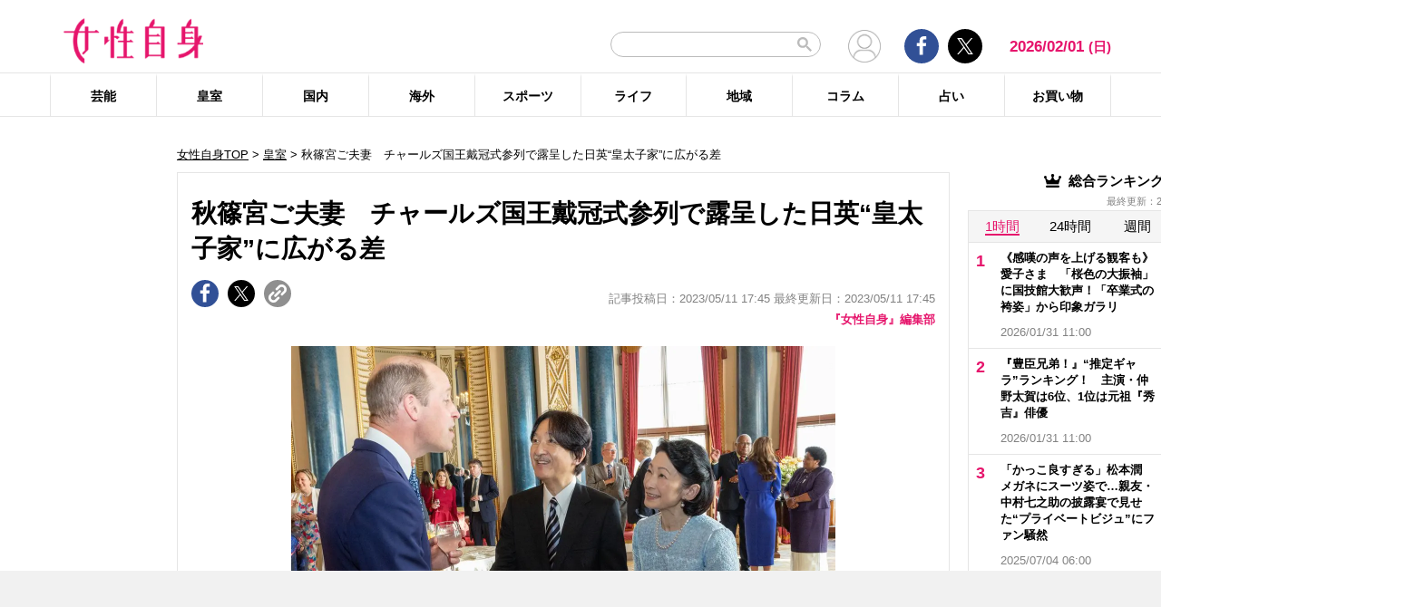

--- FILE ---
content_type: text/html; charset=UTF-8
request_url: https://jisin.jp/koushitsu/2202661/
body_size: 26970
content:
<!DOCTYPE html>
<html lang="ja">
<head>
<!-- GTM DataLayer -->
<script>
document.addEventListener("DOMContentLoaded", function() {
    gigya.accounts.getAccountInfo({
    include: 'profile,data,identities-all,regSource',
    callback: function(res) {
        if (res.errorCode === 0 || res.errorCode === 206005) {

        /* GTM dataLayer push */
        window.dataLayer = window.dataLayer || [];
        dataLayer.push({
            'gig_code': res.UID,
            'event': 'gigya'
        });
        /* GTM dataLayer push */
        }
    }
    })
})
</script>
<!-- END GTM DataLayer -->

<script type="text/javascript">
window.dataLayer = window.dataLayer || [];
dataLayer.push({
  'article_id' : '2202661',
  'published_date' : '2023/05/11 17:45:50',
  'page_type' : 'article',
  'article_type' : 'article',
  'category' : '皇室',
  'tag' : '秋篠宮家,イギリス王室,皇太子',
  'author' : '『女性自身』編集部'
});
</script>
    <!-- Google Tag Manager -->
    <script>(function(w,d,s,l,i){w[l]=w[l]||[];w[l].push({'gtm.start':
    new Date().getTime(),event:'gtm.js'});var f=d.getElementsByTagName(s)[0],
    j=d.createElement(s),dl=l!='dataLayer'?'&l='+l:'';j.async=true;j.src=
    'https://www.googletagmanager.com/gtm.js?id='+i+dl;f.parentNode.insertBefore(j,f);
    })(window,document,'script','dataLayer','GTM-T9KHX24');</script>
    <!-- End Google Tag Manager -->

    <!-- Google Tag Manager (noscript) -->
    <noscript><iframe src="https://www.googletagmanager.com/ns.html?id=GTM-T9KHX24"
    height="0" width="0" style="display:none;visibility:hidden"></iframe></noscript>
    <!-- End Google Tag Manager (noscript) -->
<!-- GAM head -->
<script async='async' src='https://securepubads.g.doubleclick.net/tag/js/gpt.js'></script>
<script>
  window.googletag = window.googletag || { cmd: [] };

  // リファラードメインを取得する関数
  function getReferrerDomain() {
    try {
      if (document.referrer) {
        var refUrl = new URL(document.referrer);
        return refUrl.hostname.replace(/^www\./, ""); // www. を除去
      }
    } catch (e) {
      console.warn("Invalid referrer URL:", e);
    }
    return "direct"; // リファラーが無い場合
  }

  googletag.cmd.push(function () {
    // Key-Value にリファラードメインをセット
    var refDomain = getReferrerDomain();
    googletag.pubads().setTargeting("ref_domain", refDomain);

    googletag.defineSlot('/21674752051/p_jisin_kiji_1strectangle', [[300, 250], [336, 280], 'fluid', [200, 200]], 'div-gpt-ad-1612512432782-0').addService(googletag.pubads());
    googletag.defineSlot('/21674752051/p_jisin_kiji_2ndrectangle', ['fluid', [336, 280], [200, 200], [300, 250], [1, 1]], 'div-gpt-ad-1612512794277-0').addService(googletag.pubads());
    googletag.defineSlot('/21674752051/p_jisin_kiji_skyscraperleft', [[160, 600], [120, 600]], 'div-gpt-ad-1612753999395-0').addService(googletag.pubads());
    googletag.defineSlot('/21674752051/p_jisin_kiji_kijisitaright', [[200, 200], [300, 250]], 'div-gpt-ad-1612754313898-0').addService(googletag.pubads());
    googletag.defineSlot('/21674752051/p_jisin_kiji_kijisitaleft', [[200, 200], [300, 250]], 'div-gpt-ad-1612754622699-0').addService(googletag.pubads());
    googletag.defineSlot('/21674752051/p_jisin_kiji_InreadAD', [[1, 1], [480, 270], [640, 360]], 'div-gpt-ad-1612770101104-0').addService(googletag.pubads());
    googletag.defineSlot('/21674752051/p_jisin_kiji_Billboard', [[728, 90], [1, 1], [970, 250], [970, 90]], 'div-gpt-ad-1634785539314-0').addService(googletag.pubads());
    googletag.defineSlot('/21674752051/p_jisin_kiji_anchor_TOP', [[728, 90], [970, 90]], 'div-gpt-ad-1698650255792-0').addService(googletag.pubads());
    googletag.defineSlot('/21674752051/p_jisin_kiji_anchor_Bottom', [[728, 90], [970, 90], [980, 90]], 'div-gpt-ad-1698641314110-0').addService(googletag.pubads());
    googletag.pubads().setTargeting("jisin_category","koushitsu");
    googletag.pubads().setTargeting("jisin_type","kiji");    googletag.pubads().enableSingleRequest();
    googletag.pubads().collapseEmptyDivs();
    googletag.enableServices();
  });
</script>	<script async src="https://fundingchoicesmessages.google.com/i/pub-8575874406609760?ers=1"></script><script>(function() {function signalGooglefcPresent() {if (!window.frames['googlefcPresent']) {if (document.body) {const iframe = document.createElement('iframe'); iframe.style = 'width: 0; height: 0; border: none; z-index: -1000; left: -1000px; top: -1000px;'; iframe.style.display = 'none'; iframe.name = 'googlefcPresent'; document.body.appendChild(iframe);} else {setTimeout(signalGooglefcPresent, 0);}}}signalGooglefcPresent();}
)();</script>
    <meta charset="UTF-8"/>
    <meta name="viewport" content="width=1200, initial-scale=1, maximum-scale=2">
<title>秋篠宮ご夫妻　チャールズ国王戴冠式参列で露呈した日英“皇太子家”に広がる差 | 女性自身</title>    <link rel="shortcut icon" type="image/x-icon" href="https://jisin.jp/wp-content/themes/jisin/img/favicon_64.ico" />
    <link rel="icon" type="image/png" sizes="16x16" href="https://jisin.jp/wp-content/themes/jisin/favicons.png" />
    <link rel="icon" type="image/png" sizes="192x192" href="https://jisin.jp/wp-content/themes/jisin/img/favicon_192.png" />
    <link rel="apple-touch-icon" href="https://jisin.jp/wp-content/themes/jisin/img/favicon_152.png" />
    <meta name="description" content="【女性自身】秋篠宮ご夫妻は5月4日から7日まで英国を訪問され、チャールズ国王の戴冠式に参列された。帰国後の9日、宮内庁を通じて感想を公表され、「私たちの訪問が、日本と英国両国の友好親善のお役に少しでもたつことがあるとすれば、この上なく嬉しいことです」と述べられた。戴冠式前日にはバッキンガム宮殿でチャールズ国王が主催するレセプションにご出席。天皇陛下と雅子さまの祝意を国王にお伝えになり、また世界20カ国以上の王">
    <meta name="keyword" content="イギリス王室,皇太子,秋篠宮家">
    <meta name="format-detection" content="telephone=no" />
	<!-- twitter card -->
    <meta name="twitter:card" content="summary_large_image" /> 
    <meta name="twitter:site" content="@jisinjp" /> 
    <meta name="twitter:title" content="秋篠宮ご夫妻　チャールズ国王戴冠式参列で露呈した日英“皇太子家”に広がる差 | 女性自身" /> 
    <meta name="twitter:description" content="【女性自身】秋篠宮ご夫妻は5月4日から7日まで英国を訪問され、チャールズ国王の戴冠式に参列された。帰国後の9日、宮内庁を通じて感想を公表され、「私たちの訪問が、日本と英国両国の友好親善のお役に少しでもたつことがあるとすれば、この上なく嬉しいことです」と述べられた。戴冠式前日にはバッキンガム宮殿でチャールズ国王が主催するレセプションにご出席。天皇陛下と雅子さまの祝意を国王にお伝えになり、また世界20カ国以上の王" />
                <meta name="twitter:image" content="https://img.jisin.jp/uploads/2023/05/akishinomiya_gofusai_fb_aflo-1.jpg" />
                <!-- twitter card end -->
    <!-- OG -->
    <meta property="og:url" content="https://jisin.jp/koushitsu/2202661/" />
    <meta property="og:title" content="秋篠宮ご夫妻　チャールズ国王戴冠式参列で露呈した日英“皇太子家”に広がる差 | 女性自身" />

    <meta property="og:type" content="article" />
    <meta property="og:site_name" content="女性自身" />
                <meta property="og:image" content="https://img.jisin.jp/uploads/2023/05/akishinomiya_gofusai_fb_aflo-1.jpg" />
                <meta property="og:description" content="秋篠宮ご夫妻は5月4日から7日まで英国を訪問され、チャールズ国王の戴冠式に参列された。帰国後の9日、宮内庁を通じて感想を公表され、「私たちの訪問が、日本と英国両国の友好親善のお役に少しでもたつことがあるとすれば、この上なく嬉しいことです」と述べられた。 &nbsp; 戴冠式前日にはバッキンガム宮殿でチャールズ国王が主催するレセプションにご出席。天皇陛下と雅子さまの祝意を国王にお伝えになり、また世界" />
    <!-- OG end -->
    <link rel="stylesheet" href="https://jisin.jp/wp-content/themes/jisin/css/reset.css">
    <link rel="stylesheet" href="https://jisin.jp/wp-content/themes/jisin/css/setting.css">
    <link rel="stylesheet" href="https://jisin.jp/wp-content/themes/jisin/css/common.css">
    <link rel="stylesheet" href="https://jisin.jp/wp-content/themes/jisin/css/style.css?v=20250819">
	<script>
		function PSAdAjax(request_arr){
			jQuery(function () {
				jQuery.ajax({
					url: '/wp-admin/admin-ajax.php',
					method: 'GET',
					data: { action: 'getAsyncAd', request_array:request_arr, pid:'2202661' },
					success: function(html){
						var items = JSON.parse(html);
						for(var item in items){
							var uniqueid = items[item]['uniqueid'];
							var replaced = items[item]['replaced'];
							jQuery(".IServeAnAdd"+uniqueid).html(replaced);
						}
					}
				});
			});
		}
	</script>
    
<link rel="alternate" type="application/rss+xml" title="RSS2.0" href="https://jisin.jp/feed/" />
    <meta name='robots' content='max-image-preview:large' />
<link rel='dns-prefetch' href='//s.w.org' />
<link rel='stylesheet' id='wpt-twitter-feed-css'  href='https://jisin.jp/wp-content/plugins/wp-to-twitter_v7219lower/css/twitter-feed.css?ver=5.8.3' type='text/css' media='all' />
<link rel='stylesheet' id='jisin-css'  href='https://jisin.jp/wp-content/themes/jisin/style.css?ver=20240206' type='text/css' media='all' />
<link rel='stylesheet' id='contact-css'  href='https://jisin.jp/wp-content/themes/jisin/css/contact.css?ver=20251114' type='text/css' media='all' />
<script type='text/javascript' src='https://jisin.jp/wp-includes/js/jquery/jquery.min.js?ver=3.6.0' id='jquery-core-js'></script>
<script type='text/javascript' src='https://jisin.jp/wp-includes/js/jquery/jquery-migrate.min.js?ver=3.3.2' id='jquery-migrate-js'></script>
<link rel="https://api.w.org/" href="https://jisin.jp/wp-json/" /><link rel="alternate" type="application/json" href="https://jisin.jp/wp-json/wp/v2/posts/2202661" /><link rel="EditURI" type="application/rsd+xml" title="RSD" href="https://jisin.jp/xmlrpc.php?rsd" />
<link rel="wlwmanifest" type="application/wlwmanifest+xml" href="https://jisin.jp/wp-includes/wlwmanifest.xml" /> 
<meta name="generator" content="WordPress 5.8.3" />
<link rel="canonical" href="https://jisin.jp/koushitsu/2202661/" />
<link rel='shortlink' href='https://jisin.jp/?p=2202661' />
<link rel="alternate" type="application/json+oembed" href="https://jisin.jp/wp-json/oembed/1.0/embed?url=https%3A%2F%2Fjisin.jp%2Fkoushitsu%2F2202661%2F" />
<link rel="alternate" type="text/xml+oembed" href="https://jisin.jp/wp-json/oembed/1.0/embed?url=https%3A%2F%2Fjisin.jp%2Fkoushitsu%2F2202661%2F&#038;format=xml" />
<style>:root {
			--lazy-loader-animation-duration: 300ms;
		}
		  
		.lazyload {
	display: block;
}

.lazyload,
        .lazyloading {
			opacity: 0;
		}


		.lazyloaded {
			opacity: 1;
			transition: opacity 300ms;
			transition: opacity var(--lazy-loader-animation-duration);
		}</style><noscript><style>.lazyload { display: none; } .lazyload[class*="lazy-loader-background-element-"] { display: block; opacity: 1; }</style></noscript><script>function sendGAevent(eventCategory, eventAction, eventLabel, eventValue, fieldsObject){   g_href=document.location.href;};</script><script>
jQuery(function () {
	sendGAevent('Ranking', 'koushitsu', 'https://jisin.jp/koushitsu/2202661/');
});
</script>
		
    <script type="application/javascript" src="//anymind360.com/js/9026/ats.js"></script>
    <meta name="thumbnail" content="https://img.jisin.jp/uploads/2023/05/akishinomiya_gofusai_1_line_Tw_aflo-1.jpg" />    <!-- Global site tag (gtag.js) - Google Analytics -->
<!--
<script async src="https://www.googletagmanager.com/gtag/js?id=UA-9100568-1"></script>
<script>
  window.dataLayer = window.dataLayer || [];
  function gtag(){dataLayer.push(arguments);}
  gtag('js', new Date());

  gtag('config', 'UA-9100568-1');
</script>-->
	
<script type="text/javascript" src="https://cdns.gigya.com/js/gigya.js?apikey=4_7Enz5JtRBXrBKCx7tk6B2Q"></script>

<link rel="manifest" href="/manifest.json" crossorigin="use-credentials">
<script async src='/_webpush.js?v=20230324'></script>

<script type="application/ld+json">
{
"@context": "https://schema.org",
"@type": "Organization",
"url": "https://jisin.jp/",
"sameAs": "https://www.kobunsha.com/company/",
"logo": "https://jisin.jp/wp-content/themes/jisin/img/OG_logo_600_314.png",
"name": "女性自身",
"description": "光文社発行 “NO.1国民的週刊誌”女性自身PCサイト。全国の女性の「見たい・知りたい」に応えていきます",
"address": {
"@type": "PostalAddress",
"streetAddress": "1－16－6",
"addressLocality": "文京区音羽",
"addressCountry": "JP",
"addressRegion": "東京都",
"postalCode": "1128011"
}
}
</script>
</head>
<body>
<div class="OUTBRAIN" data-src="DROP_PERMALINK_HERE" data-widget-id="TR_1"></div> <script type="text/javascript" async="async" src="//widgets.outbrain.com/outbrain.js"></script>&#x0A;<div style="margin: 0px; padding: 0px; border: 0px; z-index: 999; position: sticky; left: 0px; top: 0px; width: 100%; text-align: center; background-color: #f1f1f1;">
  <!-- /21674752051/p_jisin_kiji_anchor_TOP -->
  <div id='div-gpt-ad-1698650255792-0' style='min-width: 728px; min-height: 90px;'>
    <script>
      googletag.cmd.push(function() { googletag.display('div-gpt-ad-1698650255792-0'); });
    </script>
  </div>
</div>
<header id="main-header">
    <div class="top-menu">
        <div class="container">
            <div class="logo">
                <a href="/">
                    <img src="https://jisin.jp/wp-content/themes/jisin/img/main-logo.png" alt="女性自身" width="215" height="70" >
                </a>
            </div>
            <div class="right-tools">

            <div class="search-box">
<script async src="https://cse.google.com/cse.js?cx=c3b15faefe14549d0"></script>
<div class="gcse-searchbox-only"></div>
<style>
#___gcse_0{
	width:232px;
}
table.gsc-search-box td.gsc-input{
	padding-right:0px;
}
input.gsc-input,
.gsc-input-box,
.gsc-input-box-hover,
.gsc-input-box-focus{
    font-size: 14px;
    font-size: 1.4rem;
    height: 28px;
    padding: 0 26px 0 20px;
    border: 1px solid #bbb;
    -webkit-border-radius: 50px;
    -moz-border-radius: 50px;
    border-radius: 50px;
    -webkit-appearance: none;
    -moz-appearance: none;
    appearance: none;
}
.gsib_a {
    padding:0px!important;
}
.gsst_a .gscb_a{
	color:#bbbbbb;
}
.gsc-search-button {
    position: absolute;
	right:5px;
}
.gsc-search-button-v2{
	border:none;
	background:none;
	padding:6px 0px;
}
.gsc-search-button-v2 svg{
	width:16px;
	height:16px;
}
</style>

            </div>

				<div class="mypagelink">
					<a href="/mypage/" rel="nofollow"><img src="https://jisin.jp/wp-content/themes/jisin/img/user_icon.png" /></a>
				</div>

                <div class="social-btn-group">
                    <div class="facebook">
                        <a href="https://www.facebook.com/joseijisin" target="_blank" rel="nofollow">
							<svg class="ico-svg ico-facebook">
							  <use xlink:href="https://jisin.jp/wp-content/themes/jisin/img/svg-snsicons.svg#icon-facebook"/>
							</svg>
                        </a>
                    </div>
                    <div class="twitter">
                        <a href="https://x.com/jisinjp" target="_blank" rel="nofollow">
							<img class="ico-twitter" src ="https://jisin.jp/wp-content/themes/jisin/img/svg-xlogo.svg" alt="X" />
                        </a>
                    </div>
                </div>
                <div class="date-time" id="current-date">
                    2026/02/01                    <span id="youbi">(日)</span>
                </div>
            </div>
        </div>
    </div>
    <div class="bottom-menu">
        <div class="container">
    <nav class="main-nav"><ul class="dis_flex"><li><a href="https://jisin.jp/entertainment/">芸能</a><div class="wrap"><ul class="menu"><li><a href="https://jisin.jp/entertainment/entertainment-news/">エンタメニュース</a></li><li><a href="https://jisin.jp/entertainment/interview/">インタビュー</a></li></ul><ul class="menu submenu"><li class="sub"><a href="https://jisin.jp/tag/%e5%a5%b3%e5%84%aa/">女優</a></li><li class="sub"><a href="https://jisin.jp/tag/%e7%94%b7%e5%84%aa/">男優</a></li><li class="sub"><a href="https://jisin.jp/tag/%e3%82%bf%e3%83%ac%e3%83%b3%e3%83%88/">タレント</a></li><li class="sub"><a href="https://jisin.jp/tag/%e3%81%8a%e7%ac%91%e3%81%84%e8%8a%b8%e4%ba%ba/">お笑い芸人</a></li><li class="sub"><a href="https://jisin.jp/tag/%e3%82%a2%e3%83%bc%e3%83%86%e3%82%a3%e3%82%b9%e3%83%88/">アーティスト</a></li><li class="sub"><a href="https://jisin.jp/tag/%e5%a3%b0%e5%84%aa/">声優</a></li><li class="sub"><a href="https://jisin.jp/tag/%e5%a5%b3%e6%80%a7%e3%82%a2%e3%82%a4%e3%83%89%e3%83%ab/">女性アイドル</a></li><li class="sub"><a href="https://jisin.jp/tag/%e7%94%b7%e6%80%a7%e3%82%a2%e3%82%a4%e3%83%89%e3%83%ab/">男性アイドル</a></li><li class="sub"><a href="https://jisin.jp/tag/%e3%82%a2%e3%83%8a%e3%82%a6%e3%83%b3%e3%82%b5%e3%83%bc/">アナウンサー</a></li><li class="sub"><a href="https://jisin.jp/tag/%e6%96%87%e5%8c%96%e4%ba%ba/">文化人</a></li><li class="sub"><a href="https://jisin.jp/tag/%e3%83%a2%e3%83%87%e3%83%ab%e3%83%bb%e3%82%a4%e3%83%b3%e3%83%95%e3%83%ab%e3%82%a8%e3%83%b3%e3%82%b5%e3%83%bc/">モデル・インフルエンサー</a></li><li class="sub"><a href="https://jisin.jp/tag/%e3%83%86%e3%83%ac%e3%83%93/">テレビ</a></li><li class="sub"><a href="https://jisin.jp/tag/%e3%83%89%e3%83%a9%e3%83%9e/">ドラマ</a></li><li class="sub"><a href="https://jisin.jp/tag/%e6%98%a0%e7%94%bb/">映画</a></li><li class="sub"><a href="https://jisin.jp/tag/%e3%82%a2%e3%83%8b%e3%83%a1/">アニメ</a></li><li class="sub"><a href="https://jisin.jp/tag/%e3%83%9e%e3%83%b3%e3%82%ac/">マンガ</a></li><li class="sub"><a href="https://jisin.jp/tag/youtube/">YouTube</a></li><li class="sub"><a href="https://jisin.jp/tag/%e8%8a%b8%e8%83%bd%e5%85%a8%e8%88%ac/">芸能全般</a></li></ul></div></li><li><a href="https://jisin.jp/koushitsu/">皇室</a><div class="wrap"><ul class="menu submenu"><li class="sub"><a href="https://jisin.jp/tag/%e5%a4%a9%e7%9a%87%e3%81%94%e4%b8%80%e5%ae%b6/">天皇ご一家</a></li><li class="sub"><a href="https://jisin.jp/tag/%e4%b8%8a%e7%9a%87%e4%b8%8a%e7%9a%87%e5%90%8e%e4%b8%a1%e9%99%9b%e4%b8%8b/">上皇上皇后両陛下</a></li><li class="sub"><a href="https://jisin.jp/tag/%e7%a7%8b%e7%af%a0%e5%ae%ae%e5%ae%b6/">秋篠宮家</a></li><li class="sub"><a href="https://jisin.jp/tag/%e4%b8%89%e7%ac%a0%e5%ae%ae%e5%ae%b6/">三笠宮家</a></li><li class="sub"><a href="https://jisin.jp/tag/%e9%ab%98%e5%86%86%e5%ae%ae%e5%ae%b6/">高円宮家</a></li><li class="sub"><a href="https://jisin.jp/tag/%e7%9a%87%e5%ae%a4%e5%85%a8%e8%88%ac/">皇室全般</a></li></ul></div></li><li><a href="https://jisin.jp/domestic/">国内</a><div class="wrap"><ul class="menu submenu"><li class="sub"><a href="https://jisin.jp/tag/%e6%94%bf%e6%b2%bb/">政治</a></li><li class="sub"><a href="https://jisin.jp/tag/%e4%ba%8b%e4%bb%b6/">事件</a></li><li class="sub"><a href="https://jisin.jp/tag/%e7%a4%be%e4%bc%9a/">社会</a></li><li class="sub"><a href="https://jisin.jp/tag/%e7%81%bd%e5%ae%b3/">災害</a></li><li class="sub"><a href="https://jisin.jp/tag/%e7%94%9f%e7%89%a9/">生物</a></li><li class="sub"><a href="https://jisin.jp/tag/sns/">SNS</a></li></ul></div></li><li><a href="https://jisin.jp/international/">海外</a><div class="wrap"><ul class="menu"><li><a href="https://jisin.jp/international/international-news/">海外ニュース</a></li><li><a href="https://jisin.jp/international/knews/">韓流ニュース</a></li></ul></div></li><li><a href="https://jisin.jp/sport/">スポーツ</a><div class="wrap"><ul class="menu submenu"><li class="sub"><a href="https://jisin.jp/tag/%e9%87%8e%e7%90%83/">野球</a></li><li class="sub"><a href="https://jisin.jp/tag/%e3%82%b5%e3%83%83%e3%82%ab%e3%83%bc/">サッカー</a></li><li class="sub"><a href="https://jisin.jp/tag/%e3%83%95%e3%82%a3%e3%82%ae%e3%83%a5%e3%82%a2%e3%82%b9%e3%82%b1%e3%83%bc%e3%83%88/">フィギュアスケート</a></li><li class="sub"><a href="https://jisin.jp/tag/%e5%a4%a7%e7%9b%b8%e6%92%b2/">大相撲</a></li><li class="sub"><a href="https://jisin.jp/tag/%e7%ab%b6%e6%b3%b3/">競泳</a></li><li class="sub"><a href="https://jisin.jp/tag/%e3%82%b4%e3%83%ab%e3%83%95/">ゴルフ</a></li><li class="sub"><a href="https://jisin.jp/tag/%e3%82%b9%e3%83%9d%e3%83%bc%e3%83%84%e5%85%a8%e8%88%ac/">スポーツ全般</a></li></ul></div></li><li><a href="https://jisin.jp/life/">ライフ</a><div class="wrap"><ul class="menu"><li><a href="https://jisin.jp/life/beauty/">美容</a></li><li><a href="https://jisin.jp/life/health/">健康</a></li><li><a href="https://jisin.jp/life/living/">暮らし</a></li><li><a href="https://jisin.jp/life/gourmet/">グルメ</a></li></ul></div></li><li><a href="https://jisin.jp/region/">地域</a><div class="wrap"></div></li><li><a href="https://jisin.jp/column/">コラム</a><div class="wrap"></div></li><li><a href="https://jisin.jp/fortune/">占い</a><div class="wrap"></div></li><li><a href="https://kokode.jp/products/search_list.php?type=media&search_media_id=8&special_code=kklo" rel="nofollow" target="blank" >お買い物</a><div class="wrap"></div></li></ul></nav>        </div>
    </div>
</header>
<div id="wrap" >
    <div class="add_left jisinshift">
        <!-- /21674752051/p_jisin_kiji_skyscraperleft -->
<div id='div-gpt-ad-1612753999395-0' style='min-width: 160px; min-height: 600px;'>
  <script>
    googletag.cmd.push(function() { googletag.display('div-gpt-ad-1612753999395-0'); });
  </script>
</div>    </div>
<div id="contents" class="index_pc">
<div class="billboard">
<!-- /21674752051/p_jisin_kiji_Billboard -->
<div id='div-gpt-ad-1634785539314-0' style='min-width: 728px; min-height: 1px;'>
  <script>
    googletag.cmd.push(function() { googletag.display('div-gpt-ad-1634785539314-0'); });
  </script>
</div></div>
<script>
</script>

<article id="main-articles">
	<ul class="breadcrumbs">
				<a href='/'>女性自身TOP</a> &gt; <a href='https://jisin.jp/koushitsu/'>皇室</a>  &gt; 秋篠宮ご夫妻　チャールズ国王戴冠式参列で露呈した日英“皇太子家”に広がる差	</ul>
	<section class="post-detail">
		<div class="section-content">
			<div class="post-ttl">
				<h1>
					秋篠宮ご夫妻　チャールズ国王戴冠式参列で露呈した日英“皇太子家”に広がる差				</h1>
			</div>
			<div class="flex-row flex-row-bottom mb5">
				<div class="social-btn-group">
					<a href="https://www.facebook.com/sharer/sharer.php?u=https%3A%2F%2Fjisin.jp%2Fkoushitsu%2F2202661%2F" data-gtm-share="facebook" target="_blank" rel="nofollow" >
						<div class="facebook">
							<svg class="ico-svg ico-facebook">
							  <use xlink:href="https://jisin.jp/wp-content/themes/jisin/img/svg-snsicons.svg#icon-facebook"/>
							</svg>
						</div>
					</a>
					<a href="https://x.com/intent/tweet?url=https%3A%2F%2Fjisin.jp%2Fkoushitsu%2F2202661%2F&hashtags=女性自身 @jisinjp" data-gtm-share="twitter" target="_blank" rel="nofollow">
						<div class="twitter">
							<img class="ico-twitter" src ="https://jisin.jp/wp-content/themes/jisin/img/svg-xlogo.svg" alt="X" />
						</div>
					</a>
					<a class="clip_btn" href="#">
						<div class="clip">
							<img class="ico-clip" src ="https://jisin.jp/wp-content/themes/jisin/img/svg-clip.svg" alt="タイトルとURLをコピー" />
						</div>
					</a>
				</div>
				<div class="post-time">
					<span class="tag_pr"></span>
                    記事投稿日：2023/05/11 17:45 最終更新日：2023/05/11 17:45				</div>
			</div>

			<div class="author-desc mb10">
				<a href="https://jisin.jp/author_list/jisin/">『女性自身』編集部</a>
			</div>

            

			<div class="post-content">
				<div class="content">
                                        					<div class="detail-pc none-border none-margin clearfix">
					<div class='post_thumbnail posi_center pc_img_narrow'><a href='https://jisin.jp/koushitsu/2202661/image/0/'><img style=";"  src="https://img.jisin.jp/uploads/2023/05/akishinomiya_gofusai_1_line_Tw_aflo-1.jpg.webp" class="attachment-medium size-medium" width="1200" height="800" alt="&nbsp;"></a></div>					<div class="caption-box">
						<span class="txt-follow">5月5日（現地時間）、秋篠宮ご夫妻はバッキンガム宮殿で開かれたレセプションでウィリアム皇太子と懇談された（写真：KCS／アフロ）</span>
						<span class="icon_camera"><a href="https://jisin.jp/koushitsu/2202661/image/0/"><img src="/wp-content/themes/jisin/img/icon_camera.png" alt="画像を見る" width="60" height="60"></a></span>
				</div>
										<div class="txtRight mt0 mb30 phptotitle">
											<a href="https://jisin.jp/koushitsu/2202661/image/1/" class="arrow-link" rel="nofollow">【写真あり】イギリスへ出発される秋篠宮ご夫妻（他3枚）</a>
										</div>
					
					<p>
					<p>秋篠宮ご夫妻は5月4日から7日まで英国を訪問され、チャールズ国王の戴冠式に参列された。帰国後の9日、宮内庁を通じて感想を公表され、「私たちの訪問が、日本と英国両国の友好親善のお役に少しでもたつことがあるとすれば、この上なく嬉しいことです」と述べられた。</p>
<p>&nbsp;</p>
<p>戴冠式前日にはバッキンガム宮殿でチャールズ国王が主催するレセプションにご出席。<a class="kwlist" href="/tag/天皇陛下/">天皇陛下</a>と<a class="kwlist" href="/tag/雅子さま/">雅子さま</a>の祝意を国王にお伝えになり、また世界20カ国以上の王室メンバーや国家元首らとお話しされる機会もあり、ウィリアム皇太子夫妻と懇談される機会もあった。</p>
<p>&nbsp;</p>
<p>「和やかにお話しされていたようで、ホテルにお戻りになったご夫妻の表情も非常にやわらかく、懇談に手ごたえを感じられていたと聞きました。皇太子と同等の待遇である皇嗣の<a class="kwlist" href="/tag/秋篠宮さま/">秋篠宮さま</a>と<a class="kwlist" href="/tag/紀子さま/">紀子さま</a>、ウィリアム皇太子・キャサリン皇太子妃との交流が深められたことは、皇室と英王室の関係を未来へとつなぐ大きな布石となったことでしょう」（宮内庁関係者）</p>
<p>&nbsp;</p>
<p>しかしその一方で、秋篠宮ご夫妻とウィリアム皇太子夫妻の人気ぶりには大きな差があると指摘する声もある。以前からウィリアム皇太子夫妻は、王室の公式アカウントとは別に自身のSNSを開設し、積極的に公務の様子やオフの素顔を発信しているのだが――。</p>
<p>&nbsp;</p>
<p>「今回の戴冠式でも、皇太子夫妻の写真や動画をインスタグラムで発信しています。とくに、子どもたちとのほほ笑ましいオフショットは英王室への支持を広げるうえで大きく役立っていると言われています。</p>
<p>&nbsp;</p>
<p>こうした情報発信への積極性は、<a class="kwlist" href="/tag/秋篠宮家/">秋篠宮家</a>とはまるで正反対のように感じます。秋篠宮ご夫妻と<a class="kwlist" href="/tag/悠仁さま/">悠仁さま</a>が先月九州にお忍びで旅行されましたが、事後の発表で、しかも詳細についてはお答えにならず伏せられたままなのです。</p>
<p>&nbsp;</p>
<p>地方に住む人々との交流などについて発信する意義は大きいと思いますし、かたくなに私生活について発信を避ける現状では、秋篠宮家への親しみや人気を高めることはむずかしいのではないでしょうか」（皇室担当記者）</p>
<p>&nbsp;</p>
<p>戴冠式では、ウィリアム皇太子の長男・ジョージ王子が、チャールズ国王のローブを持つ大役である「ページ・オブ・オナー」を務めて注目を集めた。ある在英ジャーナリストはこう話す。</p>
<p>&nbsp;</p>
<p>「役目を務めあげて、バッキンガム宮殿のバルコニーでほほ笑む表情や、次男のルイ王子の世話役を務めたシャーロット王女のかわいらしい姿も話題になりました。母のキャサリン妃とお揃いのヘッドピースも“天使のようだ！”と英国中から好評を集めています。</p>
<p>&nbsp;</p>
<p>また、戴冠式が終わった5月8日にはルイ王子が初めての公務に臨み、その様子もSNSで発信しています。好意的なコメントや反応が多く寄せられていて、ウィリアム皇太子一家の人気の根強さを示していると感じました。</p>
<p>&nbsp;</p>
<p>宮内庁は新年度から広報室を設置してSNSの活用を検討するとしていますが、英王室の取り組みは皇室の情報発信の“改革”にも参考になる部分は大きいのではないでしょうか」</p>
<p>&nbsp;</p>
<p>秋篠宮家とウィリアム皇太子一家の人気の差は、一朝一夕には埋められないほど広がってしまっているのか――。</p>
					</p>

											<p class="nexttitle mt60">
							<a href="https://jisin.jp/koushitsu/2202661/image/1/" class="arrow-link" rel="nofollow"><span class="nextanch">画像ページ &gt;</span><span class="nextchar">【写真あり】イギリスへ出発される秋篠宮ご夫妻（他3枚）</span></a>

						</p>
							<img id="read-to-end" src="/wp-content/themes/jisin/img/read_to_end.png" style="width:1px;height:1px;" />
					<div class="link-list">
						<p class="pagerLink">
							<span class="post-page-numbers current" aria-current="page"><span>1</span></span>
							<a href="https://jisin.jp/koushitsu/2202661/image/1/" class="post-page-numbers" rel="nofollow"><span>2</span></a>
						</p>
						<a href="https://jisin.jp/koushitsu/2202661/image/1/" data-gtm-tracking="articlePagenationNext" class="post-page-numbers"><p class="nextLink">次へ &gt;</p></a>
					</div>
				</div>
                                

	<div class="author-single-box clearfix">
		<div class="author-img">
			<img src="https://img.jisin.jp/uploads/2022/03/logo_webjsin.jpg.webp" />
		</div>
		<div class="author-info">
			<div class="author-name">
				<a href="https://jisin.jp/author_list/jisin/">『女性自身』編集部</a>
			</div>
		</div>
		<div class="author-link"><a href="https://jisin.jp/author_list/jisin/">著者の記事一覧へ</a></div>
	</div>

				<div class="referrer_area clearfix"><h2 class="ttl"><span>出典元：</span></h2><p><a href="https://jisin.jp/media/web_jisin/">WEB女性自身</a></p></div>
				<div class="center_box">

					<div class="ad_area" style="margin:10px 0;">
																		<!-- /21674752051/p_jisin_kiji_kijisitaleft -->
<div id='div-gpt-ad-1612754622699-0' style='min-width: 336px; min-height: 280px;'>
  <script>
    googletag.cmd.push(function() { googletag.display('div-gpt-ad-1612754622699-0'); });
  </script>
</div><!-- /21674752051/p_jisin_kiji_kijisitaright -->
<div id='div-gpt-ad-1612754313898-0' style='min-width: 336px; min-height: 280px;'>
  <script>
    googletag.cmd.push(function() { googletag.display('div-gpt-ad-1612754313898-0'); });
  </script>
</div>					</div>
				</div>

				<div class="artist-relation-images_area">
										<h2 class="ttl">
						<span>【関連画像】</span>
					</h2>
										<ul class="clearfix">
													<li>
								<a href="https://jisin.jp/koushitsu/2202661/image/0/">
									<img src="https://img.jisin.jp/uploads/2023/05/akishinomiya_gofusai_1_line_Tw_aflo-1.jpg.webp" alt="" width="1200" height="800">
								</a>
							</li>
														<li>
								<a href="https://jisin.jp/koushitsu/2202661/image/1/">
									<img src="https://img.jisin.jp/uploads/2023/05/akishinomiya_gofusai2_jmpa.jpg.webp" alt="" width="800" height="1200">
								</a>
							</li>
														<li>
								<a href="https://jisin.jp/koushitsu/2202661/image/2/">
									<img src="https://img.jisin.jp/uploads/2023/04/akishinomiya_sama_1_line_tw_jmpa.jpg.webp" alt="" width="1200" height="800">
								</a>
							</li>
														<li>
								<a href="https://jisin.jp/koushitsu/2202661/image/3/">
									<img src="https://img.jisin.jp/uploads/2023/02/kiko_sama2_jmpa.jpg.webp" alt="" width="600" height="400">
								</a>
							</li>
												</ul>
														</div>

				<div class="social-btn-group">
					<a href="https://www.facebook.com/sharer/sharer.php?u=https%3A%2F%2Fjisin.jp%2Fkoushitsu%2F2202661%2F" data-gtm-share="facebook" target="_blank" rel="nofollow" >
						<div class="facebook">
							<svg class="ico-svg ico-facebook">
							  <use xlink:href="https://jisin.jp/wp-content/themes/jisin/img/svg-snsicons.svg#icon-facebook"/>
							</svg>
						</div>
					</a>
                    <a href="https://x.com/intent/tweet?url=https%3A%2F%2Fjisin.jp%2Fkoushitsu%2F2202661%2F&hashtags=女性自身 @jisinjp" data-gtm-share="twitter" target="_blank" rel="nofollow">
						<div class="twitter">
							<img class="ico-twitter" src ="https://jisin.jp/wp-content/themes/jisin/img/svg-xlogo.svg" alt="X" />
						</div>
					</a>
					<a class="clip_btn" href="#">
						<div class="clip">
							<img class="ico-clip" src ="https://jisin.jp/wp-content/themes/jisin/img/svg-clip.svg" alt="タイトルとURLをコピー" />
						</div>
					</a>
				</div>

				<div class="inlead_area">
<!-- /21674752051/p_jisin_kiji_InreadAD -->
<div id='div-gpt-ad-1612770101104-0'>
  <script>
    googletag.cmd.push(function() { googletag.display('div-gpt-ad-1612770101104-0'); });
  </script>
</div>				</div>

								<div class="related-posts">
					<h2 class="ttl">
						<span>【関連記事】</span>
					</h2>
					<ul>
						                            							<li>
								<a href="https://jisin.jp/koushitsu/2184580/?rf=2" data-gtm-tracking="articleRelatedLink">
									紀子さま　英国王の方針転換で戴冠式に待ちうける“屈辱”の懸念…席次が後列の可能性も								</a>
							</li>
                            							<li><div class="uz-7-rec-jisin_pc uz-ny" data-uz-url="%%PATTERN:url%%"></div> 
<script async type="text/javascript" src="https://speee-ad.akamaized.net/tag/7-rec-jisin_pc/js/outer-frame.min.js" charset="utf-8"></script>&#x0A;</li>                            							<li>
								<a href="https://jisin.jp/koushitsu/2201392/?rf=2" data-gtm-tracking="articleRelatedLink">
									チャールズ国王　秋篠宮ご夫妻と“ポケットに手を入れて”懇談写真が「塩対応」と波紋…癖を指摘する声も								</a>
							</li>
                            							<li><div class="uz-8-rec-jisin_pc uz-ny" data-uz-url="%%PATTERN:url%%"></div> 
<script async type="text/javascript" src="https://speee-ad.akamaized.net/tag/8-rec-jisin_pc/js/outer-frame.min.js" charset="utf-8"></script>&#x0A;</li>                            							<li>
								<a href="https://jisin.jp/koushitsu/2198920/?rf=2" data-gtm-tracking="articleRelatedLink">
									秋篠宮ご夫妻　戴冠式への渡英費用は推定2.3億円も…英国民から“格下参列”に批判の懸念								</a>
							</li>
                            							<li><div class="uz-9-rec-jisin_pc uz-ny" data-uz-url="%%PATTERN:url%%"></div> 
<script async type="text/javascript" src="https://speee-ad.akamaized.net/tag/9-rec-jisin_pc/js/outer-frame.min.js" charset="utf-8"></script>&#x0A;</li>					</ul>
				</div>


                								<div class="categories-list clearfix" style="margin-bottom:5px;">
									<div class="ttl clear-width">
										関連カテゴリー:
									</div>
									<ul>
											<li><a href="https://jisin.jp/koushitsu/">皇室</a></li>
																				</ul>
								 </div>
						        <div class="tags-list tags-detail clearfix">
			        <div class="ttl clear-width">
				        関連タグ:
			        </div>
			        <ul>
				    <li><a href = "https://jisin.jp/tag/%e3%82%a4%e3%82%ae%e3%83%aa%e3%82%b9%e7%8e%8b%e5%ae%a4/">イギリス王室</a></li><li><a href = "https://jisin.jp/tag/%e7%9a%87%e5%a4%aa%e5%ad%90/">皇太子</a></li><li><a href = "https://jisin.jp/tag/%e7%a7%8b%e7%af%a0%e5%ae%ae%e5%ae%b6/">秋篠宮家</a></li>			        </ul>
		        </div>
                				</div><!-- content -->
			</div><!-- post-content -->
		</div><!-- section-content -->
	</section><!-- post-detail -->

	<section class="post-group mt40">
        <div class="flex-row flex-row-center">
			<div class="ttl">
				こちらの記事もおすすめ
			</div>
		</div>
        	</section>

    <section class="post-group mt40" id="other-posts">
		<div class="flex-row flex-row-center">
			<h2 class="ttl">
				皇室			</h2>
			<div class="links">
                				<a href="https://jisin.jp/koushitsu/">もっと見る</a>
                			</div>
		</div>
		<ul class="posts-list" id="posts-list">
					<li>
				<a href="https://jisin.jp/koushitsu/2560799/?rf=2">
					<div class="img posi_center bk_lightgray">
						<img style="width:100%;height:initial;"  src="https://img.jisin.jp/uploads/2026/01/aiko_sama_gravure2_thumb_jmpa.jpg.webp" class="attachment-medium size-medium" width="1200" height="948" alt="愛子さま　2年連続で“皇宮警察視閲式”ご出席…示された「護衛官への感謝のお気持ち」">					</div>
					<div class="detail">
						<div class="name" style="height: 2.8em; overflow:hidden;">
							愛子さま　2年連続で“皇宮警察視閲式”ご出席…示された「護衛官への感謝のお気...						</div>
						<div class="info">
							<span class="date-time">2026/02/01 11:00</span>
														<span class="category">皇室</span>
						</div>
					</div>
				</a>
			</li>
					<li>
				<a href="https://jisin.jp/koushitsu/2560766/?rf=2">
					<div class="img posi_center bk_lightgray">
						<img style="width:100%;height:initial;"  src="https://img.jisin.jp/uploads/2026/01/aiko_sama_gravure1_thumb_jmpa.jpg.webp" class="attachment-medium size-medium" width="1200" height="948" alt="《感嘆の声を上げる観客も》愛子さま　「桜色の大振袖」に国技館大歓声！「卒業式の袴姿」から印象ガラリ">					</div>
					<div class="detail">
						<div class="name" style="height: 2.8em; overflow:hidden;">
							《感嘆の声を上げる観客も》愛子さま　「桜色の大振袖」に国技館大歓声！「卒業式...						</div>
						<div class="info">
							<span class="date-time">2026/01/31 11:00</span>
														<span class="category">皇室</span>
						</div>
					</div>
				</a>
			</li>
					<li>
				<a href="https://jisin.jp/koushitsu/2560028/?rf=2">
					<div class="img posi_center bk_lightgray">
						<img style="width:100%;height:initial;"  src="https://img.jisin.jp/uploads/2026/01/kako_sama_thumb_jmpa.jpg.webp" class="attachment-medium size-medium" width="1200" height="948" alt="《月に50人はご面会》佳子さま　“10億円豪邸”一人暮らしに批判も…報じられない「分室」でのご奮闘">					</div>
					<div class="detail">
						<div class="name" style="height: 2.8em; overflow:hidden;">
							《月に50人はご面会》佳子さま　“10億円豪邸”一人暮らしに批判も…報じられ...						</div>
						<div class="info">
							<span class="date-time">2026/01/29 06:00</span>
														<span class="category">皇室</span>
						</div>
					</div>
				</a>
			</li>
					<li>
				<a href="https://jisin.jp/koushitsu/2559668/?rf=2">
					<div class="img posi_center bk_lightgray">
						<img style="width:100%;height:initial;"  src="https://img.jisin.jp/uploads/2026/01/aiko_sama_thumb_jmpa.jpg.webp" class="attachment-medium size-medium" width="1200" height="948" alt="《高市首相もかつて“容認論”を》愛子さま　総選挙後に「女性天皇」論議が再燃か…専門家が注目する“ご覚悟”">					</div>
					<div class="detail">
						<div class="name" style="height: 2.8em; overflow:hidden;">
							《高市首相もかつて“容認論”を》愛子さま　総選挙後に「女性天皇」論議が再燃か...						</div>
						<div class="info">
							<span class="date-time">2026/01/28 06:00</span>
														<span class="category">皇室</span>
						</div>
					</div>
				</a>
			</li>
					<li>
				<a href="https://jisin.jp/koushitsu/2559245/?rf=2">
					<div class="img posi_center bk_lightgray">
						<img style="width:100%;height:initial;"  src="https://img.jisin.jp/uploads/2026/01/kiko_sama_thumb_jmpa.jpg.webp" class="attachment-medium size-medium" width="1200" height="948" alt="《宮内庁内でも驚きの声が》紀子さま　“突然”の夫婦リンクコーデでアピールされた“ご家族の円満”">					</div>
					<div class="detail">
						<div class="name" style="height: 2.8em; overflow:hidden;">
							《宮内庁内でも驚きの声が》紀子さま　“突然”の夫婦リンクコーデでアピールされ...						</div>
						<div class="info">
							<span class="date-time">2026/01/27 06:00</span>
														<span class="category">皇室</span>
						</div>
					</div>
				</a>
			</li>
					<li>
				<a href="https://jisin.jp/koushitsu/2559236/?rf=2">
					<div class="img posi_center bk_lightgray">
						<img style="width:100%;height:initial;"  src="https://img.jisin.jp/uploads/2026/01/masako_sama_thumb_jmpa.jpg.webp" class="attachment-medium size-medium" width="1200" height="948" alt="《王妃とは直接お電話で話せる間柄》雅子さま　24年ぶり2カ国同時ご訪問先にオランダとベルギーを選ばれた理由">					</div>
					<div class="detail">
						<div class="name" style="height: 2.8em; overflow:hidden;">
							《王妃とは直接お電話で話せる間柄》雅子さま　24年ぶり2カ国同時ご訪問先にオ...						</div>
						<div class="info">
							<span class="date-time">2026/01/27 06:00</span>
														<span class="category">皇室</span>
						</div>
					</div>
				</a>
			</li>
				</ul>
	</section>

    
    <script type="text/javascript" language="JavaScript">
yads_ad_ds = '15756_187672';
</script>
<script type="text/javascript" language="JavaScript" src="//yads.c.yimg.jp/js/yads.js"></script>
&#x0A;

	<div class="categories-list">
		<div class="ttl">
			カテゴリー
		</div>
        <div class="menu-menu-1-container"><ul><li><a href="https://jisin.jp/entertainment/">芸能</a>
<ul class="sub-menu">
<li><a href="https://jisin.jp/entertainment/entertainment-news/">エンタメニュース</a></li><li><a href="https://jisin.jp/entertainment/interview/">インタビュー</a></li></ul>
</li><li><a href="https://jisin.jp/koushitsu/">皇室</a></li><li><a href="https://jisin.jp/domestic/">国内</a></li><li><a href="https://jisin.jp/international/">海外</a>
<ul class="sub-menu">
<li><a href="https://jisin.jp/international/international-news/">海外ニュース</a></li><li><a href="https://jisin.jp/international/knews/">韓流ニュース</a></li></ul>
</li><li><a href="https://jisin.jp/sport/">スポーツ</a></li><li><a href="https://jisin.jp/life/">ライフ</a>
<ul class="sub-menu">
<li><a href="https://jisin.jp/life/beauty/">美容</a></li><li><a href="https://jisin.jp/life/health/">健康</a></li><li><a href="https://jisin.jp/life/living/">暮らし</a></li><li><a href="https://jisin.jp/life/gourmet/">グルメ</a></li></ul>
</li><li><a href="https://jisin.jp/region/">地域</a></li><li><a href="https://jisin.jp/column/">コラム</a></li><li><a href="https://jisin.jp/fortune/">占い</a></li></li>    <script>
    jQuery(function($){
        $('ul.sub-menu-del').remove();

        $('.categories-list div > ul').after('<ul class="sub-categories"></ul>');
        var children = $('ul.sub-menu > li');

        $(children).each(function(index,value){
            $('ul.sub-categories').append(value);
        });

    });
    </script></ul></div>	</div>
</article>
<aside id="main-sidebar">
                                <!-- /21674752051/p_jisin_kiji_1strectangle -->
<div id='div-gpt-ad-1612512432782-0' style='min-height: 280px;'>
  <script>
    googletag.cmd.push(function() { googletag.display('div-gpt-ad-1612512432782-0'); });
  </script>
</div>		<div class="posts-ranking" id="overall-ranking">
			<div class="ttl">
				<img src="https://jisin.jp/wp-content/themes/jisin/img/crown-icn.png" alt="">
				総合ランキング
				<span class="ranking-updated">最終更新：2026/02/02 06:00 </span>
			</div>

			<ul class="ranking-period ranking-all-period">
				<li><a href="#" class="on" data-period="hour">1時間</a></li>
				<li><a href="#" data-period="day">24時間</a></li>
				<li><a href="#" data-period="week">週間</a></li>
				<li><a href="#" data-period="month">月間</a></li>
			</ul>

			<ul class="ranking-items ranking-itmes-all ranking-all-hour" style="display:none;">
<li data-id="2560766"><a href="https://jisin.jp/koushitsu/2560766/?rf=2"><div class="detail"><div class="post-name">《感嘆の声を上げる観客も》愛子さま　「桜色の大振袖」に国技館大歓声！「卒業式の袴姿」から印象ガラリ</div><div class="post-datetime">2026/01/31 11:00</div></div><div class="img posi_center bk_lightgray"><img style="width:100%;height:initial;"  src="https://img.jisin.jp/uploads/2026/01/aiko_sama_gravure1_thumb_jmpa.jpg" class="attachment-medium size-medium" width="1200" height="948" alt="《感嘆の声を上げる観客も》愛子さま　「桜色の大振袖」に国技館大歓声！「卒業式の袴姿」から印象ガラリ"></div></a></li><li data-id="2560721"><a href="https://jisin.jp/entertainment/entertainment-news/2560721/?rf=2"><div class="detail"><div class="post-name">『豊臣兄弟！』“推定ギャラ”ランキング！　主演・仲野太賀は6位、1位は元祖『秀吉』俳優</div><div class="post-datetime">2026/01/31 11:00</div></div><div class="img posi_center bk_lightgray"><img style="width:100%;height:initial;"  src="https://img.jisin.jp/uploads/2026/01/toyotomi_kyodai_thumb.jpg" class="attachment-medium size-medium" width="1200" height="948" alt="『豊臣兄弟！』“推定ギャラ”ランキング！　主演・仲野太賀は6位、1位は元祖『秀吉』俳優"></div></a></li><li data-id="2488142"><a href="https://jisin.jp/entertainment/entertainment-news/2488142/?rf=2"><div class="detail"><div class="post-name">「かっこ良すぎる」松本潤　メガネにスーツ姿で…親友・中村七之助の披露宴で見せた“プライベートビジュ”にファン騒然</div><div class="post-datetime">2025/07/04 06:00</div></div><div class="img posi_center bk_lightgray"><img style="width:100%;height:initial;"  src="https://img.jisin.jp/uploads/2024/02/matsumoto_jun_thumb.jpg" class="attachment-medium size-medium" width="1200" height="948" alt="「かっこ良すぎる」松本潤　メガネにスーツ姿で…親友・中村七之助の披露宴で見せた“プライベートビジュ”にファン騒然"></div></a></li><li data-id="2450411"><a href="https://jisin.jp/koushitsu/2450411/?rf=2"><div class="detail"><div class="post-name">「お二人の笑顔最高」愛子さま　宮中晩餐会で“隣に座られた皇族”に喜びの声が続出</div><div class="post-datetime">2025/03/26 16:23</div></div><div class="img posi_center bk_lightgray"><img style="width:100%;height:initial;"  src="https://img.jisin.jp/uploads/2025/03/aiko_sama_jiji_thumb.jpg" class="attachment-medium size-medium" width="1200" height="948" alt="「お二人の笑顔最高」愛子さま　宮中晩餐会で“隣に座られた皇族”に喜びの声が続出"></div></a></li><li data-id="2560565"><a href="https://jisin.jp/life/living/2560565/?rf=2"><div class="detail"><div class="post-name">宝くじ3億2千万円当選者が顔出し初告白！「330万円のロレックスを即購入」も“女性に7千万注ぎ込む”“株価大暴落で全て失う”の悲劇と再起</div><div class="post-datetime">2026/01/30 06:00</div></div><div class="img posi_center bk_lightgray"><img style="width:100%;height:initial;"  src="https://img.jisin.jp/uploads/2026/01/takarakuji_thumb.jpg" class="attachment-medium size-medium" width="1200" height="948" alt="宝くじ3億2千万円当選者が顔出し初告白！「330万円のロレックスを即購入」も“女性に7千万注ぎ込む”“株価大暴落で全て失う”の悲劇と再起"></div></a></li><li data-id="2561663"><a href="https://jisin.jp/entertainment/entertainment-news/2561663/?rf=2"><div class="detail"><div class="post-name">戸田恵梨香主演の好きな作品ランキング！3位『スカーレット』、2位『ハコヅメ』を抑えた1位は？</div><div class="post-datetime">2026/02/01 06:00</div></div><div class="img posi_center bk_lightgray"><img style="width:100%;height:initial;"  src="https://img.jisin.jp/uploads/2022/06/toda_erika_thumb.jpg" class="attachment-medium size-medium" width="600" height="474" alt="戸田恵梨香主演の好きな作品ランキング！3位『スカーレット』、2位『ハコヅメ』を抑えた1位は？"></div></a></li><li data-id="2525051"><a href="https://jisin.jp/domestic/2525051/?rf=2"><div class="detail"><div class="post-name">金子恵美の痛烈指摘で75歳政治評論家が大炎上…“高市サゲ”連発に「引退したほうがいい」辛辣声も</div><div class="post-datetime">2025/10/09 18:55</div></div><div class="img posi_center bk_lightgray"><img style="width:100%;height:initial;"  src="https://img.jisin.jp/uploads/2025/10/kaneko_megumi_thumb_jiji.jpg" class="attachment-medium size-medium" width="1200" height="948" alt="金子恵美の痛烈指摘で75歳政治評論家が大炎上…“高市サゲ”連発に「引退したほうがいい」辛辣声も"></div></a></li><li data-id="2251369"><a href="https://jisin.jp/domestic/2251369/?rf=2"><div class="detail"><div class="post-name">「もう出馬してほしくない」高齢議員ランキング…3位小沢一郎、2位麻生太郎を抑えた1位は？</div><div class="post-datetime">2023/10/25 11:00</div></div><div class="img posi_center bk_lightgray"><img style="width:100%;height:initial;"  src="https://img.jisin.jp/uploads/2023/10/koure_giin_thumb_jiji.jpg" class="attachment-medium size-medium" width="1200" height="948" alt="「もう出馬してほしくない」高齢議員ランキング…3位小沢一郎、2位麻生太郎を抑えた1位は？"></div></a></li><li data-id="2366980"><a href="https://jisin.jp/entertainment/entertainment-news/2366980/?rf=2"><div class="detail"><div class="post-name">多部未華子　家族3人の「おまつりデート」姿を目撃！カメラマン夫はベビーカー担当</div><div class="post-datetime">2024/09/02 15:50</div></div><div class="img posi_center bk_lightgray"><img style="width:100%;height:initial;"  src="https://img.jisin.jp/uploads/2024/08/tabe_mikako_thumb.jpg" class="attachment-medium size-medium" width="600" height="474" alt="多部未華子　家族3人の「おまつりデート」姿を目撃！カメラマン夫はベビーカー担当"></div></a></li><li data-id="2560028"><a href="https://jisin.jp/koushitsu/2560028/?rf=2"><div class="detail"><div class="post-name">《月に50人はご面会》佳子さま　“10億円豪邸”一人暮らしに批判も…報じられない「分室」でのご奮闘</div><div class="post-datetime">2026/01/29 06:00</div></div><div class="img posi_center bk_lightgray"><img style="width:100%;height:initial;"  src="https://img.jisin.jp/uploads/2026/01/kako_sama_thumb_jmpa.jpg" class="attachment-medium size-medium" width="1200" height="948" alt="《月に50人はご面会》佳子さま　“10億円豪邸”一人暮らしに批判も…報じられない「分室」でのご奮闘"></div></a></li>			</ul>

			<ul class="ranking-items ranking-itmes-all ranking-all-day" style="display:none;">
<li data-id="2560721"><a href="https://jisin.jp/entertainment/entertainment-news/2560721/?rf=2"><div class="detail"><div class="post-name">『豊臣兄弟！』“推定ギャラ”ランキング！　主演・仲野太賀は6位、1位は元祖『秀吉』俳優</div><div class="post-datetime">2026/01/31 11:00</div></div><div class="img posi_center bk_lightgray"><img style="width:100%;height:initial;"  src="https://img.jisin.jp/uploads/2026/01/toyotomi_kyodai_thumb.jpg" class="attachment-medium size-medium" width="1200" height="948" alt="『豊臣兄弟！』“推定ギャラ”ランキング！　主演・仲野太賀は6位、1位は元祖『秀吉』俳優"></div></a></li><li data-id="2560766"><a href="https://jisin.jp/koushitsu/2560766/?rf=2"><div class="detail"><div class="post-name">《感嘆の声を上げる観客も》愛子さま　「桜色の大振袖」に国技館大歓声！「卒業式の袴姿」から印象ガラリ</div><div class="post-datetime">2026/01/31 11:00</div></div><div class="img posi_center bk_lightgray"><img style="width:100%;height:initial;"  src="https://img.jisin.jp/uploads/2026/01/aiko_sama_gravure1_thumb_jmpa.jpg" class="attachment-medium size-medium" width="1200" height="948" alt="《感嘆の声を上げる観客も》愛子さま　「桜色の大振袖」に国技館大歓声！「卒業式の袴姿」から印象ガラリ"></div></a></li><li data-id="2525051"><a href="https://jisin.jp/domestic/2525051/?rf=2"><div class="detail"><div class="post-name">金子恵美の痛烈指摘で75歳政治評論家が大炎上…“高市サゲ”連発に「引退したほうがいい」辛辣声も</div><div class="post-datetime">2025/10/09 18:55</div></div><div class="img posi_center bk_lightgray"><img style="width:100%;height:initial;"  src="https://img.jisin.jp/uploads/2025/10/kaneko_megumi_thumb_jiji.jpg" class="attachment-medium size-medium" width="1200" height="948" alt="金子恵美の痛烈指摘で75歳政治評論家が大炎上…“高市サゲ”連発に「引退したほうがいい」辛辣声も"></div></a></li><li data-id="2560565"><a href="https://jisin.jp/life/living/2560565/?rf=2"><div class="detail"><div class="post-name">宝くじ3億2千万円当選者が顔出し初告白！「330万円のロレックスを即購入」も“女性に7千万注ぎ込む”“株価大暴落で全て失う”の悲劇と再起</div><div class="post-datetime">2026/01/30 06:00</div></div><div class="img posi_center bk_lightgray"><img style="width:100%;height:initial;"  src="https://img.jisin.jp/uploads/2026/01/takarakuji_thumb.jpg" class="attachment-medium size-medium" width="1200" height="948" alt="宝くじ3億2千万円当選者が顔出し初告白！「330万円のロレックスを即購入」も“女性に7千万注ぎ込む”“株価大暴落で全て失う”の悲劇と再起"></div></a></li><li data-id="2557952"><a href="https://jisin.jp/domestic/2557952/?rf=2"><div class="detail"><div class="post-name">「引退してほしい」高齢議員ランキング！3位河村たかし、2位小沢一郎を抑えた1位は？</div><div class="post-datetime">2026/01/23 11:00</div></div><div class="img posi_center bk_lightgray"><img style="width:100%;height:initial;"  src="https://img.jisin.jp/uploads/2026/01/insta_shitehoshii_giin_Y_thumb_jiji.jpg" class="attachment-medium size-medium" width="1200" height="948" alt="「引退してほしい」高齢議員ランキング！3位河村たかし、2位小沢一郎を抑えた1位は？"></div></a></li><li data-id="2561261"><a href="https://jisin.jp/entertainment/entertainment-news/2561261/?rf=2"><div class="detail"><div class="post-name">「死ぬかと思った」元フジ・渡邊渚　告白したアナウンサー時代の過酷すぎる“仕事”</div><div class="post-datetime">2026/01/30 18:00</div></div><div class="img posi_center bk_lightgray"><img style="width:100%;height:initial;"  src="https://img.jisin.jp/uploads/2025/02/watanabe_nagisa_thumb_insta.jpg" class="attachment-medium size-medium" width="1200" height="948" alt="「死ぬかと思った」元フジ・渡邊渚　告白したアナウンサー時代の過酷すぎる“仕事”"></div></a></li><li data-id="2560028"><a href="https://jisin.jp/koushitsu/2560028/?rf=2"><div class="detail"><div class="post-name">《月に50人はご面会》佳子さま　“10億円豪邸”一人暮らしに批判も…報じられない「分室」でのご奮闘</div><div class="post-datetime">2026/01/29 06:00</div></div><div class="img posi_center bk_lightgray"><img style="width:100%;height:initial;"  src="https://img.jisin.jp/uploads/2026/01/kako_sama_thumb_jmpa.jpg" class="attachment-medium size-medium" width="1200" height="948" alt="《月に50人はご面会》佳子さま　“10億円豪邸”一人暮らしに批判も…報じられない「分室」でのご奮闘"></div></a></li><li data-id="2549789"><a href="https://jisin.jp/entertainment/entertainment-news/2549789/?rf=2"><div class="detail"><div class="post-name">《夫・松坂桃李と通夜参列》戸田恵梨香　叶わなかった“恩人”原田眞人監督との再タッグ…2年前には妊娠発覚で主演映画を降板</div><div class="post-datetime">2025/12/26 11:00</div></div><div class="img posi_center bk_lightgray"><img style="width:100%;height:initial;"  src="https://img.jisin.jp/uploads/2025/12/toda_erika_thumb.jpg" class="attachment-medium size-medium" width="1200" height="948" alt="《夫・松坂桃李と通夜参列》戸田恵梨香　叶わなかった“恩人”原田眞人監督との再タッグ…2年前には妊娠発覚で主演映画を降板"></div></a></li><li data-id="2124172"><a href="https://jisin.jp/koushitsu/2124172/?rf=2"><div class="detail"><div class="post-name">眞子さん　NYで現地日本人会に“ドレスコード無視”で「元皇族の方と思えない」と不評</div><div class="post-datetime">2022/08/05 06:00</div></div><div class="img posi_center bk_lightgray"><img style="width:100%;height:initial;"  src="https://img.jisin.jp/uploads/2022/08/mako_san_thumb.jpg" class="attachment-medium size-medium" width="600" height="474" alt="眞子さん　NYで現地日本人会に“ドレスコード無視”で「元皇族の方と思えない」と不評"></div></a></li><li data-id="1615335"><a href="https://jisin.jp/entertainment/entertainment-news/1615335/?rf=2"><div class="detail"><div class="post-name">森泉と結婚したイケメン僧侶夫　前妻はズムサタ望月アナだった</div><div class="post-datetime">2018/04/26 06:00</div></div><div class="img posi_center bk_lightgray"><img style="width:100%;height:initial;"  src="https://img.jisin.jp/uploads/2018/05/144779.jpeg" class="attachment-medium size-medium" width="600" height="474" alt="森泉と結婚したイケメン僧侶夫　前妻はズムサタ望月アナだった"></div></a></li>			</ul>

			<ul class="ranking-items ranking-itmes-all ranking-all-week" style="display:none;">
<li data-id="2559716"><a href="https://jisin.jp/entertainment/entertainment-news/2559716/?rf=2"><div class="detail"><div class="post-name">「ビジュ完全に戻ってる」活休中の“ワイルド外見”から激変…大野智のプロ意識にファン感嘆「痩せたな」「ちょっと黒い」</div><div class="post-datetime">2026/01/27 17:25</div></div><div class="img posi_center bk_lightgray"><img style="width:100%;height:initial;"  src="https://img.jisin.jp/uploads/2025/05/ohno_satoshi_thumb.jpg" class="attachment-medium size-medium" width="1200" height="948" alt="「ビジュ完全に戻ってる」活休中の“ワイルド外見”から激変…大野智のプロ意識にファン感嘆「痩せたな」「ちょっと黒い」"></div></a></li><li data-id="2272066"><a href="https://jisin.jp/domestic/2272066/?rf=2"><div class="detail"><div class="post-name">「嫌いな女性政治家」ランキング…3位生稲晃子、2位杉田水脈を大差で抑えた1位は？</div><div class="post-datetime">2023/12/16 06:00</div></div><div class="img posi_center bk_lightgray"><img style="width:100%;height:initial;"  src="https://img.jisin.jp/uploads/2023/12/kirai_na_josei_seijika_thumb_jiji.jpg" class="attachment-medium size-medium" width="1200" height="948" alt="「嫌いな女性政治家」ランキング…3位生稲晃子、2位杉田水脈を大差で抑えた1位は？"></div></a></li><li data-id="2525051"><a href="https://jisin.jp/domestic/2525051/?rf=2"><div class="detail"><div class="post-name">金子恵美の痛烈指摘で75歳政治評論家が大炎上…“高市サゲ”連発に「引退したほうがいい」辛辣声も</div><div class="post-datetime">2025/10/09 18:55</div></div><div class="img posi_center bk_lightgray"><img style="width:100%;height:initial;"  src="https://img.jisin.jp/uploads/2025/10/kaneko_megumi_thumb_jiji.jpg" class="attachment-medium size-medium" width="1200" height="948" alt="金子恵美の痛烈指摘で75歳政治評論家が大炎上…“高市サゲ”連発に「引退したほうがいい」辛辣声も"></div></a></li><li data-id="2124172"><a href="https://jisin.jp/koushitsu/2124172/?rf=2"><div class="detail"><div class="post-name">眞子さん　NYで現地日本人会に“ドレスコード無視”で「元皇族の方と思えない」と不評</div><div class="post-datetime">2022/08/05 06:00</div></div><div class="img posi_center bk_lightgray"><img style="width:100%;height:initial;"  src="https://img.jisin.jp/uploads/2022/08/mako_san_thumb.jpg" class="attachment-medium size-medium" width="600" height="474" alt="眞子さん　NYで現地日本人会に“ドレスコード無視”で「元皇族の方と思えない」と不評"></div></a></li><li data-id="1703980"><a href="https://jisin.jp/international/international-news/1703980/?rf=2"><div class="detail"><div class="post-name">ビキニで登山する有名クライマー、山で凍死</div><div class="post-datetime">2019/01/22 15:54</div></div><div class="img posi_center bk_lightgray"><img style="width:100%;height:initial;"  src="https://img.jisin.jp/uploads/2019/01/celeb0122_Y_thumb.jpg" class="attachment-medium size-medium" width="600" height="474" alt="ビキニで登山する有名クライマー、山で凍死"></div></a></li><li data-id="1615335"><a href="https://jisin.jp/entertainment/entertainment-news/1615335/?rf=2"><div class="detail"><div class="post-name">森泉と結婚したイケメン僧侶夫　前妻はズムサタ望月アナだった</div><div class="post-datetime">2018/04/26 06:00</div></div><div class="img posi_center bk_lightgray"><img style="width:100%;height:initial;"  src="https://img.jisin.jp/uploads/2018/05/144779.jpeg" class="attachment-medium size-medium" width="600" height="474" alt="森泉と結婚したイケメン僧侶夫　前妻はズムサタ望月アナだった"></div></a></li><li data-id="2560028"><a href="https://jisin.jp/koushitsu/2560028/?rf=2"><div class="detail"><div class="post-name">《月に50人はご面会》佳子さま　“10億円豪邸”一人暮らしに批判も…報じられない「分室」でのご奮闘</div><div class="post-datetime">2026/01/29 06:00</div></div><div class="img posi_center bk_lightgray"><img style="width:100%;height:initial;"  src="https://img.jisin.jp/uploads/2026/01/kako_sama_thumb_jmpa.jpg" class="attachment-medium size-medium" width="1200" height="948" alt="《月に50人はご面会》佳子さま　“10億円豪邸”一人暮らしに批判も…報じられない「分室」でのご奮闘"></div></a></li><li data-id="2488142"><a href="https://jisin.jp/entertainment/entertainment-news/2488142/?rf=2"><div class="detail"><div class="post-name">「かっこ良すぎる」松本潤　メガネにスーツ姿で…親友・中村七之助の披露宴で見せた“プライベートビジュ”にファン騒然</div><div class="post-datetime">2025/07/04 06:00</div></div><div class="img posi_center bk_lightgray"><img style="width:100%;height:initial;"  src="https://img.jisin.jp/uploads/2024/02/matsumoto_jun_thumb.jpg" class="attachment-medium size-medium" width="1200" height="948" alt="「かっこ良すぎる」松本潤　メガネにスーツ姿で…親友・中村七之助の披露宴で見せた“プライベートビジュ”にファン騒然"></div></a></li><li data-id="2561267"><a href="https://jisin.jp/domestic/2561267/?rf=2"><div class="detail"><div class="post-name">《“ほとんど反応がない”報道も…》菅元首相（77）　故・安倍元首相の話題にもハキハキと…“最新近影”に集まる安堵</div><div class="post-datetime">2026/01/30 17:05</div></div><div class="img posi_center bk_lightgray"><img style="width:100%;height:initial;"  src="https://img.jisin.jp/uploads/2026/01/suga_yoshihide_thumb_jiji-1.jpg" class="attachment-medium size-medium" width="1200" height="948" alt="《“ほとんど反応がない”報道も…》菅元首相（77）　故・安倍元首相の話題にもハキハキと…“最新近影”に集まる安堵"></div></a></li><li data-id="2557286"><a href="https://jisin.jp/entertainment/entertainment-news/2557286/?rf=2"><div class="detail"><div class="post-name">三山凌輝　妻・趣里と生後4カ月の我が子を連れて焼き肉デート…帰宅した「驚きの時間」</div><div class="post-datetime">2026/01/21 11:00</div></div><div class="img posi_center bk_lightgray"><img style="width:100%;height:initial;"  src="https://img.jisin.jp/uploads/2025/12/miyama_ryoki_thumb.jpg" class="attachment-medium size-medium" width="1200" height="948" alt="三山凌輝　妻・趣里と生後4カ月の我が子を連れて焼き肉デート…帰宅した「驚きの時間」"></div></a></li>			</ul>

			<ul class="ranking-items ranking-itmes-all ranking-all-month" style="display:none;">
<li data-id="2552960"><a href="https://jisin.jp/domestic/2552960/?rf=2"><div class="detail"><div class="post-name">「反則すぎる」ネット驚嘆　小野田紀美大臣が伊勢神宮参拝で見せた“衝撃”ビジュアル</div><div class="post-datetime">2026/01/06 12:45</div></div><div class="img posi_center bk_lightgray"><img style="width:100%;height:initial;"  src="https://img.jisin.jp/uploads/2026/01/onoda_kiyomi_thumb_jiji.jpg" class="attachment-medium size-medium" width="1200" height="948" alt="「反則すぎる」ネット驚嘆　小野田紀美大臣が伊勢神宮参拝で見せた“衝撃”ビジュアル"></div></a></li><li data-id="2557124"><a href="https://jisin.jp/domestic/2557124/?rf=2"><div class="detail"><div class="post-name">「反則すぎる」の声も…小野田大臣　伊勢神宮で見せた“衝撃姿”の真相「目立たないようにしていた」</div><div class="post-datetime">2026/01/20 11:25</div></div><div class="img posi_center bk_lightgray"><img style="width:100%;height:initial;"  src="https://img.jisin.jp/uploads/2026/01/onoda_kimi_thumb_jiji-1.jpg" class="attachment-medium size-medium" width="1200" height="948" alt="「反則すぎる」の声も…小野田大臣　伊勢神宮で見せた“衝撃姿”の真相「目立たないようにしていた」"></div></a></li><li data-id="2497742"><a href="https://jisin.jp/entertainment/entertainment-news/2497742/?rf=2"><div class="detail"><div class="post-name">「一生テレビで見たくない不祥事タレント」3位田代まさし氏、2位中居正広氏を抑えた1位は？【2025年最新版】</div><div class="post-datetime">2025/08/03 06:00</div></div><div class="img posi_center bk_lightgray"><img style="width:100%;height:initial;"  src="https://img.jisin.jp/uploads/2025/07/husyoji_talent_ranking_thumb.jpg" class="attachment-medium size-medium" width="1200" height="948" alt="「一生テレビで見たくない不祥事タレント」3位田代まさし氏、2位中居正広氏を抑えた1位は？【2025年最新版】"></div></a></li><li data-id="1615335"><a href="https://jisin.jp/entertainment/entertainment-news/1615335/?rf=2"><div class="detail"><div class="post-name">森泉と結婚したイケメン僧侶夫　前妻はズムサタ望月アナだった</div><div class="post-datetime">2018/04/26 06:00</div></div><div class="img posi_center bk_lightgray"><img style="width:100%;height:initial;"  src="https://img.jisin.jp/uploads/2018/05/144779.jpeg" class="attachment-medium size-medium" width="600" height="474" alt="森泉と結婚したイケメン僧侶夫　前妻はズムサタ望月アナだった"></div></a></li><li data-id="2525051"><a href="https://jisin.jp/domestic/2525051/?rf=2"><div class="detail"><div class="post-name">金子恵美の痛烈指摘で75歳政治評論家が大炎上…“高市サゲ”連発に「引退したほうがいい」辛辣声も</div><div class="post-datetime">2025/10/09 18:55</div></div><div class="img posi_center bk_lightgray"><img style="width:100%;height:initial;"  src="https://img.jisin.jp/uploads/2025/10/kaneko_megumi_thumb_jiji.jpg" class="attachment-medium size-medium" width="1200" height="948" alt="金子恵美の痛烈指摘で75歳政治評論家が大炎上…“高市サゲ”連発に「引退したほうがいい」辛辣声も"></div></a></li><li data-id="2552930"><a href="https://jisin.jp/entertainment/entertainment-news/2552930/?rf=2"><div class="detail"><div class="post-name">『第76回NHK紅白歌合戦』でがっかりした歌手ランキング…3位aespa、2位純烈を抑えた1位は？</div><div class="post-datetime">2026/01/06 11:00</div></div><div class="img posi_center bk_lightgray"><img style="width:100%;height:initial;"  src="https://img.jisin.jp/uploads/2026/01/kouhaku_gakkari_ranking_thumb.jpg" class="attachment-medium size-medium" width="1200" height="948" alt="『第76回NHK紅白歌合戦』でがっかりした歌手ランキング…3位aespa、2位純烈を抑えた1位は？"></div></a></li><li data-id="2552282"><a href="https://jisin.jp/entertainment/entertainment-news/2552282/?rf=2"><div class="detail"><div class="post-name">「めちゃくちゃ名シーン」郷ひろみ　交際時は手を繋いで登場したことも…紅白で元恋人・松田聖子の出番前に見せていた“表情”に感激続出</div><div class="post-datetime">2026/01/02 14:40</div></div><div class="img posi_center bk_lightgray"><img style="width:100%;height:initial;"  src="https://img.jisin.jp/uploads/2026/01/seiko_go_Y_thumb.jpg" class="attachment-medium size-medium" width="1200" height="948" alt="「めちゃくちゃ名シーン」郷ひろみ　交際時は手を繋いで登場したことも…紅白で元恋人・松田聖子の出番前に見せていた“表情”に感激続出"></div></a></li><li data-id="2387380"><a href="https://jisin.jp/entertainment/entertainment-news/2387380/?rf=2"><div class="detail"><div class="post-name">紅白「もう出なくていい常連歌手」ランキング！3位天童よしみ、2位工藤静香を抑えた1位は？【紅組編】</div><div class="post-datetime">2024/10/27 06:00</div></div><div class="img posi_center bk_lightgray"><img style="width:100%;height:initial;"  src="https://img.jisin.jp/uploads/2024/10/kohaku_kasyu_denakuteii_akagumi_thumb.jpg" class="attachment-medium size-medium" width="1200" height="948" alt="紅白「もう出なくていい常連歌手」ランキング！3位天童よしみ、2位工藤静香を抑えた1位は？【紅組編】"></div></a></li><li data-id="2559716"><a href="https://jisin.jp/entertainment/entertainment-news/2559716/?rf=2"><div class="detail"><div class="post-name">「ビジュ完全に戻ってる」活休中の“ワイルド外見”から激変…大野智のプロ意識にファン感嘆「痩せたな」「ちょっと黒い」</div><div class="post-datetime">2026/01/27 17:25</div></div><div class="img posi_center bk_lightgray"><img style="width:100%;height:initial;"  src="https://img.jisin.jp/uploads/2025/05/ohno_satoshi_thumb.jpg" class="attachment-medium size-medium" width="1200" height="948" alt="「ビジュ完全に戻ってる」活休中の“ワイルド外見”から激変…大野智のプロ意識にファン感嘆「痩せたな」「ちょっと黒い」"></div></a></li><li data-id="2529593"><a href="https://jisin.jp/entertainment/entertainment-news/2529593/?rf=2"><div class="detail"><div class="post-name">紅白「もう出なくていい常連歌手」ランキング！3位細川たかし、2位三山ひろしを抑えた1位は？【白組編】</div><div class="post-datetime">2025/10/25 11:00</div></div><div class="img posi_center bk_lightgray"><img style="width:100%;height:initial;"  src="https://img.jisin.jp/uploads/2025/10/kouhaku_dansei1_thumb.jpg" class="attachment-medium size-medium" width="1200" height="948" alt="紅白「もう出なくていい常連歌手」ランキング！3位細川たかし、2位三山ひろしを抑えた1位は？【白組編】"></div></a></li>			</ul>

            <!-- Add -->
                        <!-- Add End-->
        </div>
        <div class="tags-list">
            <div class="ttl">
				<svg class="ico-svg ico-tag">
				  <use xlink:href="https://jisin.jp/wp-content/themes/jisin/img/svg-snsicons.svg#icon-tag"/>
				</svg> 人気タグ
            </div>
            <ul>
            <li><a href="https://jisin.jp/tag/%e4%b8%89%e5%b1%b1%e5%87%8c%e8%bc%9d/" class="tag-cloud-link tag-link-41461 tag-link-position-1" style="font-size: 1.4rem;" aria-label="三山凌輝 (43 items)">三山凌輝</a></li><li><a href="https://jisin.jp/tag/%e6%9d%be%e6%9c%ac%e6%bd%a4/" class="tag-cloud-link tag-link-469 tag-link-position-2" style="font-size: 1.4rem;" aria-label="松本潤 (120 items)">松本潤</a></li><li><a href="https://jisin.jp/tag/%e4%bd%b3%e5%ad%90%e3%81%95%e3%81%be/" class="tag-cloud-link tag-link-13570 tag-link-position-3" style="font-size: 1.4rem;" aria-label="佳子さま (240 items)">佳子さま</a></li><li><a href="https://jisin.jp/tag/%e9%80%9a%e5%ad%a6/" class="tag-cloud-link tag-link-41218 tag-link-position-1" style="font-size: 1.4rem;" aria-label="通学 (6 items)">通学</a></li><li><a href="https://jisin.jp/tag/iu/" class="tag-cloud-link tag-link-41092 tag-link-position-2" style="font-size: 1.4rem;" aria-label="IU (1 item)">IU</a></li><li><a href="https://jisin.jp/tag/%e6%96%b0%e5%a9%9a%e3%81%95%e3%82%93%e3%81%84%e3%82%89%e3%81%a3%e3%81%97%e3%82%83%e3%81%84/" class="tag-cloud-link tag-link-36709 tag-link-position-3" style="font-size: 1.4rem;" aria-label="新婚さんいらっしゃい (1 item)">新婚さんいらっしゃい</a></li><li><a href="https://jisin.jp/tag/%e4%b9%9d%e5%b7%9e%e5%a4%a7%e5%ad%a6/" class="tag-cloud-link tag-link-35452 tag-link-position-4" style="font-size: 1.4rem;" aria-label="九州大学 (2 items)">九州大学</a></li><li><a href="https://jisin.jp/tag/%e8%bb%8a%e6%a4%85%e5%ad%90/" class="tag-cloud-link tag-link-11317 tag-link-position-5" style="font-size: 1.4rem;" aria-label="車椅子 (12 items)">車椅子</a></li><li><a href="https://jisin.jp/tag/%e7%a7%81%e7%ab%8b%e6%81%b5%e6%af%94%e5%af%bf%e4%b8%ad%e5%ad%a6/" class="tag-cloud-link tag-link-7612 tag-link-position-6" style="font-size: 1.4rem;" aria-label="私立恵比寿中学 (4 items)">私立恵比寿中学</a></li><li><a href="https://jisin.jp/tag/%e3%83%92%e3%83%97%e3%83%8e%e3%82%b7%e3%82%b9%e3%83%9e%e3%82%a4%e3%82%af/" class="tag-cloud-link tag-link-41636 tag-link-position-7" style="font-size: 1.4rem;" aria-label="ヒプノシスマイク (1 item)">ヒプノシスマイク</a></li><li><a href="https://jisin.jp/tag/%e3%83%8f%e3%83%aa%e3%83%bc%e3%83%bb%e3%83%9d%e3%83%83%e3%82%bf%e3%83%bc/" class="tag-cloud-link tag-link-4168 tag-link-position-8" style="font-size: 1.4rem;" aria-label="ハリー・ポッター (8 items)">ハリー・ポッター</a></li><li><a href="https://jisin.jp/tag/%e3%82%b9%e3%82%b6%e3%83%b3%e3%83%8c/" class="tag-cloud-link tag-link-8164 tag-link-position-9" style="font-size: 1.4rem;" aria-label="スザンヌ (15 items)">スザンヌ</a></li>            </ul>
        </div>
                <!-- /21674752051/p_jisin_kiji_2ndrectangle -->
<div id='div-gpt-ad-1612512794277-0' style='min-height: 280px;'>
  <script>
    googletag.cmd.push(function() { googletag.display('div-gpt-ad-1612512794277-0'); });
  </script>
</div>
        <div class="posts-ranking" id="column-ranking">
            <div class="ttl">
                <img src="https://jisin.jp/wp-content/themes/jisin/img/crown-icn.png" alt="" width="19" height="15">
            皇室ランキング				<span class="ranking-updated">最終更新：2026/02/02 06:00 </span>
			</div>

			<ul class="ranking-period ranking-cate-period">
				<li><a href="#" class="on" data-period="hour">1時間</a></li>
				<li><a href="#" data-period="day">24時間</a></li>
				<li><a href="#" data-period="week">週間</a></li>
				<li><a href="#" data-period="month">月間</a></li>
			</ul>

			<ul class="ranking-items ranking-itmes-cate ranking-cate-hour" style="display:none;">
<li data-id="2560766"><a href="https://jisin.jp/koushitsu/2560766/?rf=2"><div class="detail"><div class="post-name">《感嘆の声を上げる観客も》愛子さま　「桜色の大振袖」に国技館大歓声！「卒業式の袴姿」から印象ガラリ</div><div class="post-datetime">2026/01/31 11:00</div></div><div class="img posi_center bk_lightgray"><img style="width:100%;height:initial;"  src="https://img.jisin.jp/uploads/2026/01/aiko_sama_gravure1_thumb_jmpa.jpg" class="attachment-medium size-medium" width="1200" height="948" alt="《感嘆の声を上げる観客も》愛子さま　「桜色の大振袖」に国技館大歓声！「卒業式の袴姿」から印象ガラリ"></div></a></li><li data-id="2450411"><a href="https://jisin.jp/koushitsu/2450411/?rf=2"><div class="detail"><div class="post-name">「お二人の笑顔最高」愛子さま　宮中晩餐会で“隣に座られた皇族”に喜びの声が続出</div><div class="post-datetime">2025/03/26 16:23</div></div><div class="img posi_center bk_lightgray"><img style="width:100%;height:initial;"  src="https://img.jisin.jp/uploads/2025/03/aiko_sama_jiji_thumb.jpg" class="attachment-medium size-medium" width="1200" height="948" alt="「お二人の笑顔最高」愛子さま　宮中晩餐会で“隣に座られた皇族”に喜びの声が続出"></div></a></li><li data-id="2560028"><a href="https://jisin.jp/koushitsu/2560028/?rf=2"><div class="detail"><div class="post-name">《月に50人はご面会》佳子さま　“10億円豪邸”一人暮らしに批判も…報じられない「分室」でのご奮闘</div><div class="post-datetime">2026/01/29 06:00</div></div><div class="img posi_center bk_lightgray"><img style="width:100%;height:initial;"  src="https://img.jisin.jp/uploads/2026/01/kako_sama_thumb_jmpa.jpg" class="attachment-medium size-medium" width="1200" height="948" alt="《月に50人はご面会》佳子さま　“10億円豪邸”一人暮らしに批判も…報じられない「分室」でのご奮闘"></div></a></li><li data-id="2124172"><a href="https://jisin.jp/koushitsu/2124172/?rf=2"><div class="detail"><div class="post-name">眞子さん　NYで現地日本人会に“ドレスコード無視”で「元皇族の方と思えない」と不評</div><div class="post-datetime">2022/08/05 06:00</div></div><div class="img posi_center bk_lightgray"><img style="width:100%;height:initial;"  src="https://img.jisin.jp/uploads/2022/08/mako_san_thumb.jpg" class="attachment-medium size-medium" width="600" height="474" alt="眞子さん　NYで現地日本人会に“ドレスコード無視”で「元皇族の方と思えない」と不評"></div></a></li><li data-id="2412670"><a href="https://jisin.jp/koushitsu/2412670/?rf=2"><div class="detail"><div class="post-name">「涙が出ます」雅子さま　3度目の能登ご訪問で見せられた“身だしなみへの配慮”に広がる感激</div><div class="post-datetime">2024/12/20 06:00</div></div><div class="img posi_center bk_lightgray"><img style="width:100%;height:initial;"  src="https://img.jisin.jp/uploads/2024/12/masako_sama_thumb_kunaicho.jpg" class="attachment-medium size-medium" width="1200" height="948" alt="「涙が出ます」雅子さま　3度目の能登ご訪問で見せられた“身だしなみへの配慮”に広がる感激"></div></a></li><li data-id="2559668"><a href="https://jisin.jp/koushitsu/2559668/?rf=2"><div class="detail"><div class="post-name">《高市首相もかつて“容認論”を》愛子さま　総選挙後に「女性天皇」論議が再燃か…専門家が注目する“ご覚悟”</div><div class="post-datetime">2026/01/28 06:00</div></div><div class="img posi_center bk_lightgray"><img style="width:100%;height:initial;"  src="https://img.jisin.jp/uploads/2026/01/aiko_sama_thumb_jmpa.jpg" class="attachment-medium size-medium" width="1200" height="948" alt="《高市首相もかつて“容認論”を》愛子さま　総選挙後に「女性天皇」論議が再燃か…専門家が注目する“ご覚悟”"></div></a></li><li data-id="2556932"><a href="https://jisin.jp/koushitsu/2556932/?rf=2"><div class="detail"><div class="post-name">愛子さま　6年ぶりにご一家で大相撲をご観戦！「貴重な瞬間」と感激続出した雅子さまとの“連携”</div><div class="post-datetime">2026/01/20 11:00</div></div><div class="img posi_center bk_lightgray"><img style="width:100%;height:initial;"  src="https://img.jisin.jp/uploads/2026/01/tennou_goikka_sumo_thumb_jmpa.jpg" class="attachment-medium size-medium" width="1200" height="948" alt="愛子さま　6年ぶりにご一家で大相撲をご観戦！「貴重な瞬間」と感激続出した雅子さまとの“連携”"></div></a></li><li data-id="2317954"><a href="https://jisin.jp/koushitsu/2317954/?rf=2"><div class="detail"><div class="post-name">愛子さま　園遊会で前を歩かれる紀子さまとの“間隔が空いていた”理由</div><div class="post-datetime">2024/04/25 11:00</div></div><div class="img posi_center bk_lightgray"><img style="width:100%;height:initial;"  src="https://img.jisin.jp/uploads/2024/04/aikosama3_thumb_jmpa.jpg" class="attachment-medium size-medium" width="1200" height="948" alt="愛子さま　園遊会で前を歩かれる紀子さまとの“間隔が空いていた”理由"></div></a></li><li data-id="2317771"><a href="https://jisin.jp/koushitsu/2317771/?rf=2"><div class="detail"><div class="post-name">愛子さま　園遊会での太った猫への“一言”にネット歓喜「大好きになった」「この言い回し凄くいい」</div><div class="post-datetime">2024/04/24 18:10</div></div><div class="img posi_center bk_lightgray"><img style="width:100%;height:initial;"  src="https://img.jisin.jp/uploads/2024/04/aikosama1_thumb.jpg" class="attachment-medium size-medium" width="1200" height="948" alt="愛子さま　園遊会での太った猫への“一言”にネット歓喜「大好きになった」「この言い回し凄くいい」"></div></a></li><li data-id="2354542"><a href="https://jisin.jp/koushitsu/2354542/?rf=2"><div class="detail"><div class="post-name">「雅子さまのお若い頃にそっくり」愛子さま　笑顔の卒アル写真にネット絶賛「お友達が多いのも納得」</div><div class="post-datetime">2024/07/27 06:00</div></div><div class="img posi_center bk_lightgray"><img style="width:100%;height:initial;"  src="https://img.jisin.jp/uploads/2024/06/aiko_sama1_thumb_jmpa-1.jpg" class="attachment-medium size-medium" width="1200" height="948" alt="「雅子さまのお若い頃にそっくり」愛子さま　笑顔の卒アル写真にネット絶賛「お友達が多いのも納得」"></div></a></li>			</ul>

			<ul class="ranking-items ranking-itmes-cate ranking-cate-day" style="display:none;">
<li data-id="2560766"><a href="https://jisin.jp/koushitsu/2560766/?rf=2"><div class="detail"><div class="post-name">《感嘆の声を上げる観客も》愛子さま　「桜色の大振袖」に国技館大歓声！「卒業式の袴姿」から印象ガラリ</div><div class="post-datetime">2026/01/31 11:00</div></div><div class="img posi_center bk_lightgray"><img style="width:100%;height:initial;"  src="https://img.jisin.jp/uploads/2026/01/aiko_sama_gravure1_thumb_jmpa.jpg" class="attachment-medium size-medium" width="1200" height="948" alt="《感嘆の声を上げる観客も》愛子さま　「桜色の大振袖」に国技館大歓声！「卒業式の袴姿」から印象ガラリ"></div></a></li><li data-id="2560028"><a href="https://jisin.jp/koushitsu/2560028/?rf=2"><div class="detail"><div class="post-name">《月に50人はご面会》佳子さま　“10億円豪邸”一人暮らしに批判も…報じられない「分室」でのご奮闘</div><div class="post-datetime">2026/01/29 06:00</div></div><div class="img posi_center bk_lightgray"><img style="width:100%;height:initial;"  src="https://img.jisin.jp/uploads/2026/01/kako_sama_thumb_jmpa.jpg" class="attachment-medium size-medium" width="1200" height="948" alt="《月に50人はご面会》佳子さま　“10億円豪邸”一人暮らしに批判も…報じられない「分室」でのご奮闘"></div></a></li><li data-id="2124172"><a href="https://jisin.jp/koushitsu/2124172/?rf=2"><div class="detail"><div class="post-name">眞子さん　NYで現地日本人会に“ドレスコード無視”で「元皇族の方と思えない」と不評</div><div class="post-datetime">2022/08/05 06:00</div></div><div class="img posi_center bk_lightgray"><img style="width:100%;height:initial;"  src="https://img.jisin.jp/uploads/2022/08/mako_san_thumb.jpg" class="attachment-medium size-medium" width="600" height="474" alt="眞子さん　NYで現地日本人会に“ドレスコード無視”で「元皇族の方と思えない」と不評"></div></a></li><li data-id="2450411"><a href="https://jisin.jp/koushitsu/2450411/?rf=2"><div class="detail"><div class="post-name">「お二人の笑顔最高」愛子さま　宮中晩餐会で“隣に座られた皇族”に喜びの声が続出</div><div class="post-datetime">2025/03/26 16:23</div></div><div class="img posi_center bk_lightgray"><img style="width:100%;height:initial;"  src="https://img.jisin.jp/uploads/2025/03/aiko_sama_jiji_thumb.jpg" class="attachment-medium size-medium" width="1200" height="948" alt="「お二人の笑顔最高」愛子さま　宮中晩餐会で“隣に座られた皇族”に喜びの声が続出"></div></a></li><li data-id="2412670"><a href="https://jisin.jp/koushitsu/2412670/?rf=2"><div class="detail"><div class="post-name">「涙が出ます」雅子さま　3度目の能登ご訪問で見せられた“身だしなみへの配慮”に広がる感激</div><div class="post-datetime">2024/12/20 06:00</div></div><div class="img posi_center bk_lightgray"><img style="width:100%;height:initial;"  src="https://img.jisin.jp/uploads/2024/12/masako_sama_thumb_kunaicho.jpg" class="attachment-medium size-medium" width="1200" height="948" alt="「涙が出ます」雅子さま　3度目の能登ご訪問で見せられた“身だしなみへの配慮”に広がる感激"></div></a></li><li data-id="2558624"><a href="https://jisin.jp/koushitsu/2558624/?rf=2"><div class="detail"><div class="post-name">愛子さまは朝青龍を“本名呼び”、昭和天皇は年3回も大相撲観戦…皇室に受け継がれる「好角家」ぶり</div><div class="post-datetime">2026/01/24 06:00</div></div><div class="img posi_center bk_lightgray"><img style="width:100%;height:initial;"  src="https://img.jisin.jp/uploads/2026/01/aiko_sama_sumo_thumb_jmpa.jpg" class="attachment-medium size-medium" width="1200" height="948" alt="愛子さまは朝青龍を“本名呼び”、昭和天皇は年3回も大相撲観戦…皇室に受け継がれる「好角家」ぶり"></div></a></li><li data-id="2556932"><a href="https://jisin.jp/koushitsu/2556932/?rf=2"><div class="detail"><div class="post-name">愛子さま　6年ぶりにご一家で大相撲をご観戦！「貴重な瞬間」と感激続出した雅子さまとの“連携”</div><div class="post-datetime">2026/01/20 11:00</div></div><div class="img posi_center bk_lightgray"><img style="width:100%;height:initial;"  src="https://img.jisin.jp/uploads/2026/01/tennou_goikka_sumo_thumb_jmpa.jpg" class="attachment-medium size-medium" width="1200" height="948" alt="愛子さま　6年ぶりにご一家で大相撲をご観戦！「貴重な瞬間」と感激続出した雅子さまとの“連携”"></div></a></li><li data-id="2354542"><a href="https://jisin.jp/koushitsu/2354542/?rf=2"><div class="detail"><div class="post-name">「雅子さまのお若い頃にそっくり」愛子さま　笑顔の卒アル写真にネット絶賛「お友達が多いのも納得」</div><div class="post-datetime">2024/07/27 06:00</div></div><div class="img posi_center bk_lightgray"><img style="width:100%;height:initial;"  src="https://img.jisin.jp/uploads/2024/06/aiko_sama1_thumb_jmpa-1.jpg" class="attachment-medium size-medium" width="1200" height="948" alt="「雅子さまのお若い頃にそっくり」愛子さま　笑顔の卒アル写真にネット絶賛「お友達が多いのも納得」"></div></a></li><li data-id="2559668"><a href="https://jisin.jp/koushitsu/2559668/?rf=2"><div class="detail"><div class="post-name">《高市首相もかつて“容認論”を》愛子さま　総選挙後に「女性天皇」論議が再燃か…専門家が注目する“ご覚悟”</div><div class="post-datetime">2026/01/28 06:00</div></div><div class="img posi_center bk_lightgray"><img style="width:100%;height:initial;"  src="https://img.jisin.jp/uploads/2026/01/aiko_sama_thumb_jmpa.jpg" class="attachment-medium size-medium" width="1200" height="948" alt="《高市首相もかつて“容認論”を》愛子さま　総選挙後に「女性天皇」論議が再燃か…専門家が注目する“ご覚悟”"></div></a></li><li data-id="2317954"><a href="https://jisin.jp/koushitsu/2317954/?rf=2"><div class="detail"><div class="post-name">愛子さま　園遊会で前を歩かれる紀子さまとの“間隔が空いていた”理由</div><div class="post-datetime">2024/04/25 11:00</div></div><div class="img posi_center bk_lightgray"><img style="width:100%;height:initial;"  src="https://img.jisin.jp/uploads/2024/04/aikosama3_thumb_jmpa.jpg" class="attachment-medium size-medium" width="1200" height="948" alt="愛子さま　園遊会で前を歩かれる紀子さまとの“間隔が空いていた”理由"></div></a></li>			</ul>

			<ul class="ranking-items ranking-itmes-cate ranking-cate-week" style="display:none;">
<li data-id="2124172"><a href="https://jisin.jp/koushitsu/2124172/?rf=2"><div class="detail"><div class="post-name">眞子さん　NYで現地日本人会に“ドレスコード無視”で「元皇族の方と思えない」と不評</div><div class="post-datetime">2022/08/05 06:00</div></div><div class="img posi_center bk_lightgray"><img style="width:100%;height:initial;"  src="https://img.jisin.jp/uploads/2022/08/mako_san_thumb.jpg" class="attachment-medium size-medium" width="600" height="474" alt="眞子さん　NYで現地日本人会に“ドレスコード無視”で「元皇族の方と思えない」と不評"></div></a></li><li data-id="2560028"><a href="https://jisin.jp/koushitsu/2560028/?rf=2"><div class="detail"><div class="post-name">《月に50人はご面会》佳子さま　“10億円豪邸”一人暮らしに批判も…報じられない「分室」でのご奮闘</div><div class="post-datetime">2026/01/29 06:00</div></div><div class="img posi_center bk_lightgray"><img style="width:100%;height:initial;"  src="https://img.jisin.jp/uploads/2026/01/kako_sama_thumb_jmpa.jpg" class="attachment-medium size-medium" width="1200" height="948" alt="《月に50人はご面会》佳子さま　“10億円豪邸”一人暮らしに批判も…報じられない「分室」でのご奮闘"></div></a></li><li data-id="2450411"><a href="https://jisin.jp/koushitsu/2450411/?rf=2"><div class="detail"><div class="post-name">「お二人の笑顔最高」愛子さま　宮中晩餐会で“隣に座られた皇族”に喜びの声が続出</div><div class="post-datetime">2025/03/26 16:23</div></div><div class="img posi_center bk_lightgray"><img style="width:100%;height:initial;"  src="https://img.jisin.jp/uploads/2025/03/aiko_sama_jiji_thumb.jpg" class="attachment-medium size-medium" width="1200" height="948" alt="「お二人の笑顔最高」愛子さま　宮中晩餐会で“隣に座られた皇族”に喜びの声が続出"></div></a></li><li data-id="2108128"><a href="https://jisin.jp/koushitsu/2108128/?rf=2"><div class="detail"><div class="post-name">眞子さん　白髪まじりの頭で小室さんとデートへ…空前の円安でNYセレブ生活に危機</div><div class="post-datetime">2022/06/15 11:00</div></div><div class="img posi_center bk_lightgray"><img style="width:100%;height:initial;"  src="https://img.jisin.jp/uploads/2022/06/mako_sama_thumb.jpg" class="attachment-medium size-medium" width="600" height="474" alt="眞子さん　白髪まじりの頭で小室さんとデートへ…空前の円安でNYセレブ生活に危機"></div></a></li><li data-id="2560766"><a href="https://jisin.jp/koushitsu/2560766/?rf=2"><div class="detail"><div class="post-name">《感嘆の声を上げる観客も》愛子さま　「桜色の大振袖」に国技館大歓声！「卒業式の袴姿」から印象ガラリ</div><div class="post-datetime">2026/01/31 11:00</div></div><div class="img posi_center bk_lightgray"><img style="width:100%;height:initial;"  src="https://img.jisin.jp/uploads/2026/01/aiko_sama_gravure1_thumb_jmpa.jpg" class="attachment-medium size-medium" width="1200" height="948" alt="《感嘆の声を上げる観客も》愛子さま　「桜色の大振袖」に国技館大歓声！「卒業式の袴姿」から印象ガラリ"></div></a></li><li data-id="2317771"><a href="https://jisin.jp/koushitsu/2317771/?rf=2"><div class="detail"><div class="post-name">愛子さま　園遊会での太った猫への“一言”にネット歓喜「大好きになった」「この言い回し凄くいい」</div><div class="post-datetime">2024/04/24 18:10</div></div><div class="img posi_center bk_lightgray"><img style="width:100%;height:initial;"  src="https://img.jisin.jp/uploads/2024/04/aikosama1_thumb.jpg" class="attachment-medium size-medium" width="1200" height="948" alt="愛子さま　園遊会での太った猫への“一言”にネット歓喜「大好きになった」「この言い回し凄くいい」"></div></a></li><li data-id="2317954"><a href="https://jisin.jp/koushitsu/2317954/?rf=2"><div class="detail"><div class="post-name">愛子さま　園遊会で前を歩かれる紀子さまとの“間隔が空いていた”理由</div><div class="post-datetime">2024/04/25 11:00</div></div><div class="img posi_center bk_lightgray"><img style="width:100%;height:initial;"  src="https://img.jisin.jp/uploads/2024/04/aikosama3_thumb_jmpa.jpg" class="attachment-medium size-medium" width="1200" height="948" alt="愛子さま　園遊会で前を歩かれる紀子さまとの“間隔が空いていた”理由"></div></a></li><li data-id="2354542"><a href="https://jisin.jp/koushitsu/2354542/?rf=2"><div class="detail"><div class="post-name">「雅子さまのお若い頃にそっくり」愛子さま　笑顔の卒アル写真にネット絶賛「お友達が多いのも納得」</div><div class="post-datetime">2024/07/27 06:00</div></div><div class="img posi_center bk_lightgray"><img style="width:100%;height:initial;"  src="https://img.jisin.jp/uploads/2024/06/aiko_sama1_thumb_jmpa-1.jpg" class="attachment-medium size-medium" width="1200" height="948" alt="「雅子さまのお若い頃にそっくり」愛子さま　笑顔の卒アル写真にネット絶賛「お友達が多いのも納得」"></div></a></li><li data-id="2556893"><a href="https://jisin.jp/koushitsu/2556893/?rf=2"><div class="detail"><div class="post-name">紀子さま　秋篠宮さまと“激レア”なリンクコーデを…五輪結団式で踏襲された「天皇家スタイル」</div><div class="post-datetime">2026/01/20 06:00</div></div><div class="img posi_center bk_lightgray"><img style="width:100%;height:initial;"  src="https://img.jisin.jp/uploads/2025/05/kiko_sama_thumb_jmpa.jpg" class="attachment-medium size-medium" width="1200" height="948" alt="紀子さま　秋篠宮さまと“激レア”なリンクコーデを…五輪結団式で踏襲された「天皇家スタイル」"></div></a></li><li data-id="2559245"><a href="https://jisin.jp/koushitsu/2559245/?rf=2"><div class="detail"><div class="post-name">《宮内庁内でも驚きの声が》紀子さま　“突然”の夫婦リンクコーデでアピールされた“ご家族の円満”</div><div class="post-datetime">2026/01/27 06:00</div></div><div class="img posi_center bk_lightgray"><img style="width:100%;height:initial;"  src="https://img.jisin.jp/uploads/2026/01/kiko_sama_thumb_jmpa.jpg" class="attachment-medium size-medium" width="1200" height="948" alt="《宮内庁内でも驚きの声が》紀子さま　“突然”の夫婦リンクコーデでアピールされた“ご家族の円満”"></div></a></li>			</ul>

			<ul class="ranking-items ranking-itmes-cate ranking-cate-month" style="display:none;">
<li data-id="2552378"><a href="https://jisin.jp/koushitsu/2552378/?rf=2"><div class="detail"><div class="post-name">美智子さま　愛子さまのお声がけに背を向けて反応されず…一般参賀で目撃された“異変”にネット騒然</div><div class="post-datetime">2026/01/03 11:00</div></div><div class="img posi_center bk_lightgray"><img style="width:100%;height:initial;"  src="https://img.jisin.jp/uploads/2026/01/aiko_sama_2026_ippansanga1_thumb.jpg" class="attachment-medium size-medium" width="1200" height="948" alt="美智子さま　愛子さまのお声がけに背を向けて反応されず…一般参賀で目撃された“異変”にネット騒然"></div></a></li><li data-id="2527850"><a href="https://jisin.jp/koushitsu/2527850/?rf=2"><div class="detail"><div class="post-name">「一度も仕返しをしなかったね」美智子さまが耐えられた“姑”からの仕打ちの日々…上皇さまがかけた「ねぎらいのお言葉」</div><div class="post-datetime">2025/10/21 06:00</div></div><div class="img posi_center bk_lightgray"><img style="width:100%;height:initial;"  src="https://img.jisin.jp/uploads/2025/10/michiko_sama_thumb_kunaicho.jpg" class="attachment-medium size-medium" width="1200" height="948" alt="「一度も仕返しをしなかったね」美智子さまが耐えられた“姑”からの仕打ちの日々…上皇さまがかけた「ねぎらいのお言葉」"></div></a></li><li data-id="1974196"><a href="https://jisin.jp/koushitsu/1974196/?rf=2"><div class="detail"><div class="post-name">愛子さまロングからボブヘアに！ばっさりイメチェン写真</div><div class="post-datetime">2021/04/25 15:50</div></div><div class="img posi_center bk_lightgray"><img style="width:100%;height:initial;"  src="https://img.jisin.jp/uploads/2021/04/aiko_sama_thumb_jmpa1.jpg" class="attachment-medium size-medium" width="600" height="474" alt="愛子さまロングからボブヘアに！ばっさりイメチェン写真"></div></a></li><li data-id="2108128"><a href="https://jisin.jp/koushitsu/2108128/?rf=2"><div class="detail"><div class="post-name">眞子さん　白髪まじりの頭で小室さんとデートへ…空前の円安でNYセレブ生活に危機</div><div class="post-datetime">2022/06/15 11:00</div></div><div class="img posi_center bk_lightgray"><img style="width:100%;height:initial;"  src="https://img.jisin.jp/uploads/2022/06/mako_sama_thumb.jpg" class="attachment-medium size-medium" width="600" height="474" alt="眞子さん　白髪まじりの頭で小室さんとデートへ…空前の円安でNYセレブ生活に危機"></div></a></li><li data-id="2418589"><a href="https://jisin.jp/koushitsu/2418589/?rf=2"><div class="detail"><div class="post-name">「一度もお手振りがなかった」美智子さま　一般参賀に杖を使わずご参列もカメラマンが驚いた“異変”</div><div class="post-datetime">2025/01/03 17:10</div></div><div class="img posi_center bk_lightgray"><img style="width:100%;height:initial;"  src="https://img.jisin.jp/uploads/2025/01/michiko_sama_thumb.jpg" class="attachment-medium size-medium" width="1200" height="948" alt="「一度もお手振りがなかった」美智子さま　一般参賀に杖を使わずご参列もカメラマンが驚いた“異変”"></div></a></li><li data-id="2527928"><a href="https://jisin.jp/koushitsu/2527928/?rf=2"><div class="detail"><div class="post-name">「愛子」は私と似ている、「ゆうちゃん」はのびのびと……美智子さまが語られた“お孫さまへの思い”【91歳のお誕生日】</div><div class="post-datetime">2025/10/20 18:35</div></div><div class="img posi_center bk_lightgray"><img style="width:100%;height:initial;"  src="https://img.jisin.jp/uploads/2025/10/aiko_sama_hisahito_sama_Y_thumb_jmpa.jpg" class="attachment-medium size-medium" width="1200" height="948" alt="「愛子」は私と似ている、「ゆうちゃん」はのびのびと……美智子さまが語られた“お孫さまへの思い”【91歳のお誕生日】"></div></a></li><li data-id="2317771"><a href="https://jisin.jp/koushitsu/2317771/?rf=2"><div class="detail"><div class="post-name">愛子さま　園遊会での太った猫への“一言”にネット歓喜「大好きになった」「この言い回し凄くいい」</div><div class="post-datetime">2024/04/24 18:10</div></div><div class="img posi_center bk_lightgray"><img style="width:100%;height:initial;"  src="https://img.jisin.jp/uploads/2024/04/aikosama1_thumb.jpg" class="attachment-medium size-medium" width="1200" height="948" alt="愛子さま　園遊会での太った猫への“一言”にネット歓喜「大好きになった」「この言い回し凄くいい」"></div></a></li><li data-id="2450411"><a href="https://jisin.jp/koushitsu/2450411/?rf=2"><div class="detail"><div class="post-name">「お二人の笑顔最高」愛子さま　宮中晩餐会で“隣に座られた皇族”に喜びの声が続出</div><div class="post-datetime">2025/03/26 16:23</div></div><div class="img posi_center bk_lightgray"><img style="width:100%;height:initial;"  src="https://img.jisin.jp/uploads/2025/03/aiko_sama_jiji_thumb.jpg" class="attachment-medium size-medium" width="1200" height="948" alt="「お二人の笑顔最高」愛子さま　宮中晩餐会で“隣に座られた皇族”に喜びの声が続出"></div></a></li><li data-id="2124172"><a href="https://jisin.jp/koushitsu/2124172/?rf=2"><div class="detail"><div class="post-name">眞子さん　NYで現地日本人会に“ドレスコード無視”で「元皇族の方と思えない」と不評</div><div class="post-datetime">2022/08/05 06:00</div></div><div class="img posi_center bk_lightgray"><img style="width:100%;height:initial;"  src="https://img.jisin.jp/uploads/2022/08/mako_san_thumb.jpg" class="attachment-medium size-medium" width="600" height="474" alt="眞子さん　NYで現地日本人会に“ドレスコード無視”で「元皇族の方と思えない」と不評"></div></a></li><li data-id="2443775"><a href="https://jisin.jp/koushitsu/2443775/?rf=2"><div class="detail"><div class="post-name">「皇族の自覚ない」姉・彬子さまから叱責…瑶子さま　“三笠宮家の後継者争い”から脱落か</div><div class="post-datetime">2025/03/14 06:00</div></div><div class="img posi_center bk_lightgray"><img style="width:100%;height:initial;"  src="https://img.jisin.jp/uploads/2025/03/youko_sama_thumb_jmpa.jpg" class="attachment-medium size-medium" width="1200" height="948" alt="「皇族の自覚ない」姉・彬子さまから叱責…瑶子さま　“三笠宮家の後継者争い”から脱落か"></div></a></li>			</ul>

		</div>

        <div class="mb20">
            <a href="/provide-info/"><img src="https://jisin.jp/wp-content/themes/jisin/img/bnr-leaks-pc.jpg" width="298" height="80" alt="情報提供はこちら" /></a>
        </div>

		<div class="mb20">
			<a href="/jisin_member/"><img src="https://jisin.jp/wp-content/themes/jisin/img/bnr-kaiin.jpg" width="298" height="80" alt="女性自身無料会員募集中" /></a>
		</div>

		<div class="mb20">
			<a href="https://kokode-digital.jp/products/detail/5203?srsltid=AfmBOopjA8daqk9DhzlEihBSqDFYNqsLum_XOiHr-rHat37fdkS_8CVB" target="_blank"><img src="https://jisin.jp/wp-content/themes/jisin/img/bnr-teiki.jpg" width="298" height="79" alt="定期購読のお申し込みはこちら" /></a>
		</div>

		<div class="mb20">
			<a href="/koushitsu/2533022/"><img src="https://jisin.jp/wp-content/themes/jisin/img/bnr-sengo80.jpg" width="298" height="79" alt="天皇ご一家 報道写真展" /></a>
		</div>

		<div class="mb20">
			<a href="https://runrun.kobunsha.com/" target="_blank"><img src="https://jisin.jp/wp-content/themes/jisin/img/bnr-panda-pc.jpg" width="298" height="80" alt="にじいろパンダルンルン" /></a>
		</div>

        
    </aside>

<script>
jQuery('.ranking-all-period li a').on('click', function(e) {
	e.preventDefault();
	jQuery('.ranking-all-period li a').removeClass("on");
	jQuery(this).addClass("on");
	jQuery('.ranking-itmes-all').hide();
	jQuery('.ranking-all-'+jQuery(this).data("period")).show();
});
jQuery(function () {
	jQuery('.ranking-all-period li a').eq(0).trigger("click");
});

jQuery('.ranking-cate-period li a').on('click', function(e) {
	e.preventDefault();
	jQuery('.ranking-cate-period li a').removeClass("on");
	jQuery(this).addClass("on");
	jQuery('.ranking-itmes-cate').hide();
	jQuery('.ranking-cate-'+jQuery(this).data("period")).show();
});
jQuery(function () {
	jQuery('.ranking-cate-period li a').eq(0).trigger("click");
});
</script></div>

<script type="application/ld+json">
{
"@context":"http://schema.org",
"@type": "NewsArticle",
"mainEntityOfPage":{
"@type":"WebPage",
"@id":"https://jisin.jp/koushitsu/2202661"
},
"headline": "秋篠宮ご夫妻　チャールズ国王戴冠式参列で露呈した日英“皇太子家”に広がる差",
"image":{
"@type": "ImageObject",
"url": "https://img.jisin.jp/uploads/2023/05/akishinomiya_gofusai_thumb_aflo-1-1024x809.jpg.webp",
"width": "1024",
"height": "809"
},
"datePublished": "2023-05-11T17:45:50+9:00",
"dateModified": "2023-05-11T17:45:50+9:00",
"author":{
"@type":"Person",
"name":"『女性自身』編集部",
"url": "https://jisin.jp/author_list/jisin/"
},"publisher":{
"@type": "Organization",
"name": "光文社",
"logo":{
	"@type": "ImageObject",
	"url": "https://jisin.jp/wp-content/themes/jisin/img/main-logo.png",
	"width": "154",
	"height": "50"
}
},
"description": "秋篠宮ご夫妻　チャールズ国王戴冠式参列で露呈した日英“皇太子家”に広がる差",
"articleBody": "秋篠宮ご夫妻は5月4日から7日まで英国を訪問され、チャールズ国王の戴冠式に参列された。帰国後の9日、宮内庁を通じて感想を公表され、「私たちの訪問が、日本と英国両国の友好親善のお役に少しでもたつことがあるとすれば、この上なく嬉しいことです」と述べられた。
戴冠式前日にはバッキンガム宮殿でチャールズ国王が主催するレセプションにご出席。天皇陛下と雅子さまの祝意を国王にお伝えになり、また世界20カ国以上の王室メンバーや国家元首らとお話しされる機会もあり、ウィリアム皇太子夫妻と懇談される機会もあった。
「和やかにお話しされていたようで、ホテルにお戻りになったご夫妻の表情も非常にやわらかく、懇談に手ごたえを感じられていたと聞きました。皇太子と同等の待遇である皇嗣の秋篠宮さまと紀子さま、ウィリアム皇太子・キャサリン皇太子妃との交流が深められたことは、皇室と英王室の関係を未来へとつなぐ大きな布石となったことでしょう」（宮内庁関係者）
しかしその一方で、秋篠宮ご夫妻とウィリアム皇太子夫妻の人気ぶりには大きな差があると指摘する声もある。以前からウィリアム皇太子夫妻は、王室の公式アカウントとは別に自身のSNSを開設し、積極的に公務の様子やオフの素顔を発信しているのだが――。
「今回の戴冠式でも、皇太子夫妻の写真や動画をインスタグラムで発信しています。とくに、子どもたちとのほほ笑ましいオフショットは英王室への支持を広げるうえで大きく役立っていると言われています。
こうした情報発信への積極性は、秋篠宮家とはまるで正反対のように感じます。秋篠宮ご夫妻と悠仁さまが先月九州にお忍びで旅行されましたが、事後の発表で、しかも詳細についてはお答えにならず伏せられたままなのです。
地方に住む人々との交流などについて発信する意義は大きいと思いますし、かたくなに私生活について発信を避ける現状では、秋篠宮家への親しみや人気を高めることはむずかしいのではないでしょうか」（皇室担当記者）
戴冠式では、ウィリアム皇太子の長男・ジョージ王子が、チャールズ国王のローブを持つ大役である「ページ・オブ・オナー」を務めて注目を集めた。ある在英ジャーナリストはこう話す。
「役目を務めあげて、バッキンガム宮殿のバルコニーでほほ笑む表情や、次男のルイ王子の世話役を務めたシャーロット王女のかわいらしい姿も話題になりました。母のキャサリン妃とお揃いのヘッドピースも“天使のようだ！”と英国中から好評を集めています。
また、戴冠式が終わった5月8日にはルイ王子が初めての公務に臨み、その様子もSNSで発信しています。好意的なコメントや反応が多く寄せられていて、ウィリアム皇太子一家の人気の根強さを示していると感じました。
宮内庁は新年度から広報室を設置してSNSの活用を検討するとしていますが、英王室の取り組みは皇室の情報発信の“改革”にも参考になる部分は大きいのではないでしょうか」
秋篠宮家とウィリアム皇太子一家の人気の差は、一朝一夕には埋められないほど広がってしまっているのか――。"
}
</script>
<script type="application/ld+json">
{
"@context": "https://schema.org",
"@type": "BreadcrumbList",
"itemListElement": [{
"@type": "ListItem",
"position": 1,
"name": "女性自身TOP",
"item": "https://jisin.jp"
},{
"@type": "ListItem",
"position": 2,
"name": "皇室",
"item": "https://jisin.jp/koushitsu/"
},
{
"@type": "ListItem",
"position": 3,
"name": "秋篠宮ご夫妻　チャールズ国王戴冠式参列で露呈した日英“皇太子家”に広がる差"
}
]}
</script>
<script>
jQuery(".post-detail .list-index h2").click(function (e) {
	e.preventDefault();
	jQuery(this).closest('.post-detail .list-index').toggleClass('activated');
	jQuery(this).next('ul').slideToggle();
});
</script>
<script>
let popupTimeoutId = null;
document.addEventListener('DOMContentLoaded', () => {
	document.querySelectorAll(".clip_btn").forEach(v => v.addEventListener("click", (e) => {
		e.preventDefault();
		const title = "秋篠宮ご夫妻　チャールズ国王戴冠式参列で露呈した日英“皇太子家”に広がる差";
		const url = getUrlWithOnlyRfParam();
		if (navigator.clipboard) {
			navigator.clipboard.writeText(title+' '+url)
				.then(() => {
					showClipPop();
				})
				.catch(err => {
					showClipPop("コピーに失敗しました");
				});
		} else {
			// Clipboard APIがサポートされていない場合の代替手段
			const tempInput = document.createElement('input');
			tempInput.value = title+' '+url;
			document.body.appendChild(tempInput);
			tempInput.select();
			document.execCommand('copy');
			document.body.removeChild(tempInput);
			showClipPop();
		}
	}));
});
function getUrlWithOnlyRfParam() {
  const url = new URL(window.location.href);
  const rfValue = url.searchParams.get('rf');
  url.search = '';
  url.hash = '';
  if (rfValue !== null) {
    url.searchParams.set('rf', rfValue);
  }
  return url.href;
}
function showClipPop(poptext){
	const popup = document.getElementById('clip-copyPopup');
	if (poptext) {
		popup.textContent = 'poptext';
	}
	if (popupTimeoutId) {
		clearTimeout(popupTimeoutId);
	}
	popup.style.display = 'block';
	requestAnimationFrame(() => {
		requestAnimationFrame(() => {
			popup.classList.add('show');
		});
	});
	popupTimeoutId = setTimeout(() => {
		popup.classList.remove('show');
		hideTimeoutId = setTimeout(() => {
			if (!popup.classList.contains('show')) {
				popup.style.display = 'none';
			}
		}, 300); // CSSのtransition-durationと同じ時間
	}, 3000);
}
</script>

<div id="clip-copyPopup" class="clip-popup">
    ページタイトルとURLがコピーされました
</div>
<style>
.clip-popup {
	font-size:2rem;
	position: fixed;
	top: 50%;
	left: 50%;
	transform: translate(-50%, -50%) scale(0.95);
	background-color: #fff;
	color: #E6156C;
	padding: 20px 30px;
	border-radius: 8px;
	box-shadow: 0 4px 10px rgba(0,0,0,0.3);
	border: 2px solid #E6156C;
	z-index: 1000;
	display: none;
	opacity: 0;
	transition: opacity 0.3s ease-out, transform 0.3s ease-out;
}
.clip-popup.show {
	opacity: 1;
	transform: translate(-50%, -50%) scale(1);
}
</style>

    <div class="add_right">
            </div>

</div><!-- wrap -->
<footer id="main-footer" style="padding-bottom:100px;">
    <div class="top-row">
        <div class="container">
            <div class="left">
                <p>Official Site</p>
            </div>
            <div class="right">
                <ul class="sites-list">
                    <li><a href="http://jj-jj.net/" target="_blank" rel="nofollow" rel="nofollow">JJ</a></li>
                    <li><a href="http://classy-online.jp/" target="_blank" rel="nofollow">CLASSY.</a></li>
                    <li><a href="http://veryweb.jp/" target="_blank" rel="nofollow">VERY</a></li>
                    <li><a href="http://storyweb.jp/" target="_blank" rel="nofollow">STORY</a></li>
                    <li><a href="http://hers-web.jp/" target="_blank" rel="nofollow">HERS</a></li>
                    <li><a href="http://mart-magazine.com/" target="_blank" rel="nofollow">Mart</a></li>
                    <li><a href="http://be-story.jp/" target="_blank" rel="nofollow">美ST</a></li>
                    <li><a href="http://bisweb.jp/" target="_blank">bis</a></li>
                    <li><a href="http://washoku-style.jp/" target="_blank" rel="nofollow">和食スタイル</a></li>
                    <li><a href="https://jisin.jp/" target="_blank" rel="nofollow">女性自身</a></li>
                    <li><a href="http://smart-flash.jp/" target="_blank" rel="nofollow">SmartFLASH</a></li>
                    <li><a href="https://kokode.jp/products/search_list.php?type=media&search_media_id=8&special_code=kklo" target="_blank" rel="nofollow">kokode.jp</a></li>
                </ul>
            </div>
        </div>
    </div>
    <div class="middle-row">
        <div class="container">
            <div class="left">
                <div class="company-logo">
                    <a href="https://www.kobunsha.com/" target="_blank" rel="nofollow">
                        <img src="https://jisin.jp/wp-content/themes/jisin/img/logo_corp.png?v=1" width="70" height="19" alt="光文社" />
                    </a>
                </div>
            </div>
            <div class="right">
                <div class="abj-container">
                    <a href="https://aebs.or.jp/" target="_blank"><img src="https://jisin.jp/wp-content/themes/jisin/img/logo_abj.png" width="156" height="130" alt="ABJ" /></a>
                    <span>ABJマークは、この電子書店・電子書籍配信サービスが、著作権者からコンテンツ使用許諾を得た正規版配信サービスであることを示す登録商標（登録番号 第6091713号）です。</span>
                </div>
                <ul class="sitemap">
                    <li><a href="https://jisin.jp/sitepolicy">このサイトについて</a></li>
                    <li><a href="https://jisin.jp/content_policy">コンテンツポリシー</a></li>
                    <li><a href="https://jisin.jp/policy">プライバシーポリシー</a></li>
                    <li><a href="https://jisin.jp/terms">利用規約</a></li>
                    <li><a href="https://jisin.jp/terms#tokushou">特定商取引法に基づく表記</a></li>
                </ul>
                <ul class="sitemap">
                    <li><a href="https://jisin.jp/advertisement">広告掲載について</a></li>
                    <li><a href="https://www.kobunsha.com/company/" target="_blank">運営会社</a></li>
                    <li><a href="https://jisin.jp/distribution">ニュース提供先</a></li>

                    <li><a href="https://jisin.jp/contact">お問い合わせ</a></li>
                    <li><a href="https://jisin.jp/provide-info">情報提供</a></li>
                </ul>
            </div>
        </div>
    </div>
    <div class="bottom-row">
        <div class="container">
            <div class="copyright">
                <p>本サイトに掲載されているすべての文章・画像の無断転載・複製行為を固く禁止します。すべての著作権は光文社に帰属します。<br>
株式会社光文社Copyright (C) Kobunsha Co., Ltd. All Rights Reserved.</p>
            </div>
        </div>
    </div>
    <script type='text/javascript' src='https://jisin.jp/wp-content/plugins/lazy-loading-responsive-images/js/lazysizes.min.js?ver=1628618456' id='lazysizes-js'></script>
<script type='text/javascript' src='https://jisin.jp/wp-includes/js/wp-embed.min.js?ver=5.8.3' id='wp-embed-js'></script>
</footer>

<div style="margin: 0px; padding: 0px; border: 0px; z-index: 999; position: fixed; left: 0px; bottom: 0px; width: 100%; text-align: center; height: 90px; background-color: #f1f1f1;">
<!-- /21674752051/p_jisin_kiji_anchor_Bottom -->
<div id='div-gpt-ad-1698641314110-0' style='min-width: 728px; min-height: 90px;'>
  <script>
    googletag.cmd.push(function() { googletag.display('div-gpt-ad-1698641314110-0'); });
  </script>
</div>
</div>&#x0A;
<script src="/wp-content/themes/jisin/js/imagesloaded.pkgd.min.js"></script>
<script src="/wp-content/themes/jisin/js/jquery.matchHeight.js"></script>
<script>
jQuery(function ($) {
	$('.sites-list li a').matchHeight();

	var scrollStart = $('#contents').offset().top - 25;
	var scrollEnd = $('#main-footer').offset().top - $('.add_left > div').height() - 25;
	var docheight =  document.documentElement.scrollHeight;
	var distance = 0;
	var bottomh = 0;
	$(document).scroll(function(){
		distance = $(this).scrollTop();
		//広告表示を考慮して高さ再取得
		scrollEnd = $('#main-footer').offset().top - $('.add_left > div').height() - 25;
		docheight =  document.documentElement.scrollHeight;
		bottomh = docheight - $('#main-footer').offset().top + 25;
		if (scrollStart <= distance) {
			$('.add_left > div').addClass('fixed');
		} else if (scrollStart >= distance) {
			$('.add_left > div').removeClass('fixed');
		}
		if (scrollEnd <= distance) {
			$('.add_left > div').addClass('nonesc');
			$('.add_left > div').css( 'bottom', bottomh);
		} else{
			$('.add_left > div').removeClass('nonesc');
			$('.add_left > div').css( 'bottom', 'auto');
		}
	});
});
</script>


</body>
</html>


--- FILE ---
content_type: text/html; charset=utf-8
request_url: https://www.google.com/recaptcha/api2/aframe
body_size: 114
content:
<!DOCTYPE HTML><html><head><meta http-equiv="content-type" content="text/html; charset=UTF-8"></head><body><script nonce="KKYamHqBezbo6PvPPwPD6g">/** Anti-fraud and anti-abuse applications only. See google.com/recaptcha */ try{var clients={'sodar':'https://pagead2.googlesyndication.com/pagead/sodar?'};window.addEventListener("message",function(a){try{if(a.source===window.parent){var b=JSON.parse(a.data);var c=clients[b['id']];if(c){var d=document.createElement('img');d.src=c+b['params']+'&rc='+(localStorage.getItem("rc::a")?sessionStorage.getItem("rc::b"):"");window.document.body.appendChild(d);sessionStorage.setItem("rc::e",parseInt(sessionStorage.getItem("rc::e")||0)+1);localStorage.setItem("rc::h",'1769981643650');}}}catch(b){}});window.parent.postMessage("_grecaptcha_ready", "*");}catch(b){}</script></body></html>

--- FILE ---
content_type: application/javascript; charset=utf-8
request_url: https://fundingchoicesmessages.google.com/f/AGSKWxWQswK3QrQeqtaykeEIepfyNOJs51fkZgsmgrp69UO2Zj78dCMJEwN4uuSbgjZDxA_ngaEerZ31P_7_BS4It__qIAzUJEdN63M8Qf0T0E3Bp_3pX4uQzaFt7Ad6dPVcDijMdi7mrXplmjc5qItB9RZHOEOr-AC3NssNsKou1OI_DO3gLZ0s4scfm0jd/_/dummy_ad_/msnadimg./banner_ad_/popupads./banner/700
body_size: -1284
content:
window['e362bf37-078e-440a-b5c8-283eb876821a'] = true;

--- FILE ---
content_type: text/javascript; charset=UTF-8
request_url: https://delivery.speee-ad.jp/v1/recwid?url=https%3A%2F%2Fjisin.jp%2Fkoushitsu%2F2202661%2F&ft=1&placement_id=9203&placement_code=7-rec-jisin_pc&v=4.3.0&device=1&os=2&ref=&cb_name=uzWidgetCallback0&sess_id=8bb63c21-fb17-9aeb-0a6e-b477b7372375&ext=&cb=1769981637154
body_size: 63
content:
uzWidgetCallback0({"uuid":"5e830c0d-6504-4a3c-a616-be5b9b6eeb2f","opt_out":false})


--- FILE ---
content_type: text/javascript; charset=UTF-8
request_url: https://delivery.speee-ad.jp/v1/recwid?url=https%3A%2F%2Fjisin.jp%2Fkoushitsu%2F2202661%2F&ft=1&placement_id=9205&placement_code=9-rec-jisin_pc&v=4.3.0&device=1&os=2&ref=&cb_name=uzWidgetCallback1&sess_id=4b37aa9c-6640-b39f-6626-3949a84a5d7f&ext=&cb=1769981637195
body_size: 63
content:
uzWidgetCallback1({"uuid":"eaca074e-1f61-4b4e-a7b0-bc0feb8405a9","opt_out":false})


--- FILE ---
content_type: text/javascript; charset=UTF-8
request_url: https://delivery.speee-ad.jp/v1/recwid?url=https%3A%2F%2Fjisin.jp%2Fkoushitsu%2F2202661%2F&ft=1&placement_id=9204&placement_code=8-rec-jisin_pc&v=4.3.0&device=1&os=2&ref=&cb_name=uzWidgetCallback2&sess_id=574a6449-f566-ac42-ea44-33e2585d87b7&ext=&cb=1769981637295
body_size: 63
content:
uzWidgetCallback2({"uuid":"5e830c0d-6504-4a3c-a616-be5b9b6eeb2f","opt_out":false})
